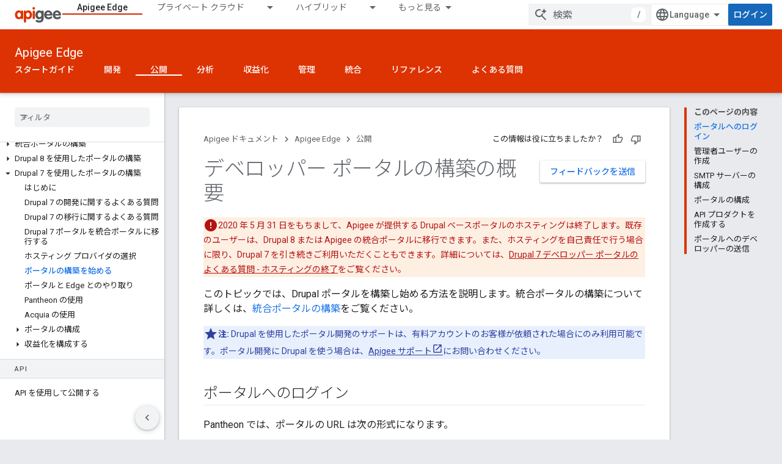

--- FILE ---
content_type: text/html; charset=utf-8
request_url: https://docs.apigee.com/api-platform/publish/drupal/creating-developer-portal?authuser=1&hl=ja
body_size: 24307
content:









<!doctype html>
<html 
      lang="ja"
      dir="ltr">
  <head>
    <meta name="google-signin-client-id" content="157101835696-ooapojlodmuabs2do2vuhhnf90bccmoi.apps.googleusercontent.com"><meta name="google-signin-scope"
          content="profile email"><meta property="og:site_name" content="Apigee Docs">
    <meta property="og:type" content="website"><meta name="theme-color" content="#dd3303"><meta charset="utf-8">
    <meta content="IE=Edge" http-equiv="X-UA-Compatible">
    <meta name="viewport" content="width=device-width, initial-scale=1">
    

    <link rel="manifest" href="/_pwa/apigee/manifest.json"
          crossorigin="use-credentials">
    <link rel="preconnect" href="//www.gstatic.com" crossorigin>
    <link rel="preconnect" href="//fonts.gstatic.com" crossorigin>
    <link rel="preconnect" href="//fonts.googleapis.com" crossorigin>
    <link rel="preconnect" href="//apis.google.com" crossorigin>
    <link rel="preconnect" href="//www.google-analytics.com" crossorigin><link rel="stylesheet" href="//fonts.googleapis.com/css?family=Roboto:300,400,400italic,500,500italic,700,700italic|Roboto+Mono:400,500,700&display=swap">
      <link rel="stylesheet"
            href="//fonts.googleapis.com/css2?family=Material+Icons&family=Material+Symbols+Outlined&display=block"><link rel="stylesheet" href="//fonts.googleapis.com/earlyaccess/notosansjp.css"><link rel="stylesheet" href="https://www.gstatic.com/devrel-devsite/prod/v3df8aae39978de8281d519c083a1ff09816fe422ab8f1bf9f8e360a62fb9949d/apigee/css/app.css">
      <link rel="shortcut icon" href="https://www.gstatic.com/devrel-devsite/prod/v3df8aae39978de8281d519c083a1ff09816fe422ab8f1bf9f8e360a62fb9949d/apigee/images/favicon.png">
    <link rel="apple-touch-icon" href="https://www.gstatic.com/devrel-devsite/prod/v3df8aae39978de8281d519c083a1ff09816fe422ab8f1bf9f8e360a62fb9949d/apigee/images/touchicon-180.png"><link rel="canonical" href="https://docs.apigee.com/api-platform/publish/drupal/creating-developer-portal?hl=ja"><link rel="search" type="application/opensearchdescription+xml"
            title="Apigee Docs" href="https://docs.apigee.com/s/opensearch.xml?authuser=1&amp;hl=ja">
      <link rel="alternate" hreflang="ja"
          href="https://docs.apigee.com/api-platform/publish/drupal/creating-developer-portal?hl=ja" /><title>デベロッパー ポータルの構築の概要 &nbsp;|&nbsp; Apigee ドキュメント &nbsp;|&nbsp; Apigee Docs</title>

<meta property="og:title" content="デベロッパー ポータルの構築の概要 &nbsp;|&nbsp; Apigee ドキュメント &nbsp;|&nbsp; Apigee Docs"><meta property="og:url" content="https://docs.apigee.com/api-platform/publish/drupal/creating-developer-portal?hl=ja"><meta property="og:locale" content="ja"><script type="application/ld+json">
  {
    "@context": "https://schema.org",
    "@type": "Article",
    
    "headline": "デベロッパー ポータルの構築の概要"
  }
</script>
  <meta content="text/html; charset=UTF-8" http-equiv="Content-Type" />
    
    
    
    
  

    
      <link rel="stylesheet" href="/extras.css"></head>
  <body class="color-scheme--light"
        template="page"
        theme="apigee-theme"
        type="article"
        
        
        
        layout="docs"
        
        
        
        
        
        display-toc
        pending>
  
    <devsite-progress type="indeterminate" id="app-progress"></devsite-progress>
  
  
    <a href="#main-content" class="skip-link button">
      
      メイン コンテンツにスキップ
    </a>
    <section class="devsite-wrapper">
      <devsite-cookie-notification-bar></devsite-cookie-notification-bar><devsite-header role="banner">
  
    





















<div class="devsite-header--inner" data-nosnippet>
  <div class="devsite-top-logo-row-wrapper-wrapper">
    <div class="devsite-top-logo-row-wrapper">
      <div class="devsite-top-logo-row">
        <button type="button" id="devsite-hamburger-menu"
          class="devsite-header-icon-button button-flat material-icons gc-analytics-event"
          data-category="Site-Wide Custom Events"
          data-label="Navigation menu button"
          visually-hidden
          aria-label="メニューを開く">
        </button>
        
<div class="devsite-product-name-wrapper">

  <a href="/" class="devsite-site-logo-link gc-analytics-event"
   data-category="Site-Wide Custom Events" data-label="Site logo" track-type="globalNav"
   track-name="apigeeDocs" track-metadata-position="nav"
   track-metadata-eventDetail="nav">
  
  <picture>
    
    <img src="https://www.gstatic.com/devrel-devsite/prod/v3df8aae39978de8281d519c083a1ff09816fe422ab8f1bf9f8e360a62fb9949d/apigee/images/lockup.svg" class="devsite-site-logo" alt="Apigee Docs">
  </picture>
  
</a>



  
  
  <span class="devsite-product-name">
    <ul class="devsite-breadcrumb-list"
  >
  
  <li class="devsite-breadcrumb-item
             ">
    
    
    
      
      
    
  </li>
  
</ul>
  </span>

</div>
        <div class="devsite-top-logo-row-middle">
          <div class="devsite-header-upper-tabs">
            
              
              
  <devsite-tabs class="upper-tabs">

    <nav class="devsite-tabs-wrapper" aria-label="上部のタブ">
      
        
          <tab  class="devsite-active">
            
    <a href="https://docs.apigee.com/api-platform/get-started/get-started?authuser=1&amp;hl=ja"
    class="devsite-tabs-content gc-analytics-event "
      track-metadata-eventdetail="https://docs.apigee.com/api-platform/get-started/get-started?authuser=1&amp;hl=ja"
    
       track-type="nav"
       track-metadata-position="nav - apigee edge"
       track-metadata-module="primary nav"
       aria-label="Apigee Edge, selected" 
       
         
           data-category="Site-Wide Custom Events"
         
           data-label="Tab: Apigee Edge"
         
           track-name="apigee edge"
         
       >
    Apigee Edge
  
    </a>
    
  
          </tab>
        
      
        
          <tab class="devsite-dropdown
    
    
    
    ">
  
    <a href="https://docs.apigee.com/private-cloud/versions?authuser=1&amp;hl=ja"
    class="devsite-tabs-content gc-analytics-event "
      track-metadata-eventdetail="https://docs.apigee.com/private-cloud/versions?authuser=1&amp;hl=ja"
    
       track-type="nav"
       track-metadata-position="nav - プライベート クラウド"
       track-metadata-module="primary nav"
       
       
         
           data-category="Site-Wide Custom Events"
         
           data-label="Tab: プライベート クラウド"
         
           track-name="プライベート クラウド"
         
       >
    プライベート クラウド
  
    </a>
    
      <button
         aria-haspopup="menu"
         aria-expanded="false"
         aria-label="プルダウン メニュー: プライベート クラウド"
         track-type="nav"
         track-metadata-eventdetail="https://docs.apigee.com/private-cloud/versions?authuser=1&amp;hl=ja"
         track-metadata-position="nav - プライベート クラウド"
         track-metadata-module="primary nav"
         
          
            data-category="Site-Wide Custom Events"
          
            data-label="Tab: プライベート クラウド"
          
            track-name="プライベート クラウド"
          
        
         class="devsite-tabs-dropdown-toggle devsite-icon devsite-icon-arrow-drop-down"></button>
    
  
  <div class="devsite-tabs-dropdown" role="menu" aria-label="submenu" hidden>
    
    <div class="devsite-tabs-dropdown-content">
      
        <div class="devsite-tabs-dropdown-column
                    ">
          
            <ul class="devsite-tabs-dropdown-section
                       ">
              
                <li class="devsite-nav-title" role="heading" tooltip>最新</li>
              
              
              
                <li class="devsite-nav-item">
                  <a href="https://docs.apigee.com/private-cloud/v4.51.00?authuser=1&amp;hl=ja"
                    
                     track-type="nav"
                     track-metadata-eventdetail="https://docs.apigee.com/private-cloud/v4.51.00?authuser=1&amp;hl=ja"
                     track-metadata-position="nav - プライベート クラウド"
                     track-metadata-module="tertiary nav"
                     
                       track-metadata-module_headline="最新"
                     
                     tooltip
                  >
                    
                    <div class="devsite-nav-item-title">
                      v4.51.00
                    </div>
                    
                  </a>
                </li>
              
                <li class="devsite-nav-item">
                  <a href="https://docs.apigee.com/private-cloud/v4.50.00?authuser=1&amp;hl=ja"
                    
                     track-type="nav"
                     track-metadata-eventdetail="https://docs.apigee.com/private-cloud/v4.50.00?authuser=1&amp;hl=ja"
                     track-metadata-position="nav - プライベート クラウド"
                     track-metadata-module="tertiary nav"
                     
                       track-metadata-module_headline="最新"
                     
                     tooltip
                  >
                    
                    <div class="devsite-nav-item-title">
                      v4.50.00
                    </div>
                    
                  </a>
                </li>
              
            </ul>
          
            <ul class="devsite-tabs-dropdown-section
                       ">
              
                <li class="devsite-nav-title" role="heading" tooltip>非推奨 / サポート対象外</li>
              
              
              
                <li class="devsite-nav-item">
                  <a href="https://docs.apigee.com/private-cloud/v4.19.06?authuser=1&amp;hl=ja"
                    
                     track-type="nav"
                     track-metadata-eventdetail="https://docs.apigee.com/private-cloud/v4.19.06?authuser=1&amp;hl=ja"
                     track-metadata-position="nav - プライベート クラウド"
                     track-metadata-module="tertiary nav"
                     
                       track-metadata-module_headline="最新"
                     
                     tooltip
                  >
                    
                    <div class="devsite-nav-item-title">
                      v4.19.06
                    </div>
                    
                  </a>
                </li>
              
                <li class="devsite-nav-item">
                  <a href="https://docs.apigee.com/private-cloud/v4.19.01?authuser=1&amp;hl=ja"
                    
                     track-type="nav"
                     track-metadata-eventdetail="https://docs.apigee.com/private-cloud/v4.19.01?authuser=1&amp;hl=ja"
                     track-metadata-position="nav - プライベート クラウド"
                     track-metadata-module="tertiary nav"
                     
                       track-metadata-module_headline="最新"
                     
                     tooltip
                  >
                    
                    <div class="devsite-nav-item-title">
                      v4.19.01
                    </div>
                    
                  </a>
                </li>
              
                <li class="devsite-nav-item">
                  <a href="https://docs.apigee.com/private-cloud/v4.18.05?authuser=1&amp;hl=ja"
                    
                     track-type="nav"
                     track-metadata-eventdetail="https://docs.apigee.com/private-cloud/v4.18.05?authuser=1&amp;hl=ja"
                     track-metadata-position="nav - プライベート クラウド"
                     track-metadata-module="tertiary nav"
                     
                       track-metadata-module_headline="最新"
                     
                     tooltip
                  >
                    
                    <div class="devsite-nav-item-title">
                      v4.18.05
                    </div>
                    
                  </a>
                </li>
              
                <li class="devsite-nav-item">
                  <a href="https://docs.apigee.com/private-cloud/v4.18.01?authuser=1&amp;hl=ja"
                    
                     track-type="nav"
                     track-metadata-eventdetail="https://docs.apigee.com/private-cloud/v4.18.01?authuser=1&amp;hl=ja"
                     track-metadata-position="nav - プライベート クラウド"
                     track-metadata-module="tertiary nav"
                     
                       track-metadata-module_headline="最新"
                     
                     tooltip
                  >
                    
                    <div class="devsite-nav-item-title">
                      v4.18.01
                    </div>
                    
                  </a>
                </li>
              
                <li class="devsite-nav-item">
                  <a href="https://docs.apigee.com/private-cloud/v4.17.09?authuser=1&amp;hl=ja"
                    
                     track-type="nav"
                     track-metadata-eventdetail="https://docs.apigee.com/private-cloud/v4.17.09?authuser=1&amp;hl=ja"
                     track-metadata-position="nav - プライベート クラウド"
                     track-metadata-module="tertiary nav"
                     
                       track-metadata-module_headline="最新"
                     
                     tooltip
                  >
                    
                    <div class="devsite-nav-item-title">
                      v4.17.09
                    </div>
                    
                  </a>
                </li>
              
                <li class="devsite-nav-item">
                  <a href="https://docs.apigee.com/private-cloud/v4.17.05?authuser=1&amp;hl=ja"
                    
                     track-type="nav"
                     track-metadata-eventdetail="https://docs.apigee.com/private-cloud/v4.17.05?authuser=1&amp;hl=ja"
                     track-metadata-position="nav - プライベート クラウド"
                     track-metadata-module="tertiary nav"
                     
                       track-metadata-module_headline="最新"
                     
                     tooltip
                  >
                    
                    <div class="devsite-nav-item-title">
                      v4.17.05
                    </div>
                    
                  </a>
                </li>
              
                <li class="devsite-nav-item">
                  <a href="https://docs.apigee.com/private-cloud/v4.17.01?authuser=1&amp;hl=ja"
                    
                     track-type="nav"
                     track-metadata-eventdetail="https://docs.apigee.com/private-cloud/v4.17.01?authuser=1&amp;hl=ja"
                     track-metadata-position="nav - プライベート クラウド"
                     track-metadata-module="tertiary nav"
                     
                       track-metadata-module_headline="最新"
                     
                     tooltip
                  >
                    
                    <div class="devsite-nav-item-title">
                      v4.17.01
                    </div>
                    
                  </a>
                </li>
              
                <li class="devsite-nav-item">
                  <a href="https://docs.apigee.com/private-cloud/v4.16.09?authuser=1&amp;hl=ja"
                    
                     track-type="nav"
                     track-metadata-eventdetail="https://docs.apigee.com/private-cloud/v4.16.09?authuser=1&amp;hl=ja"
                     track-metadata-position="nav - プライベート クラウド"
                     track-metadata-module="tertiary nav"
                     
                       track-metadata-module_headline="最新"
                     
                     tooltip
                  >
                    
                    <div class="devsite-nav-item-title">
                      v4.16.09
                    </div>
                    
                  </a>
                </li>
              
                <li class="devsite-nav-item">
                  <a href="https://docs.apigee.com/private-cloud/v4.16.05?authuser=1&amp;hl=ja"
                    
                     track-type="nav"
                     track-metadata-eventdetail="https://docs.apigee.com/private-cloud/v4.16.05?authuser=1&amp;hl=ja"
                     track-metadata-position="nav - プライベート クラウド"
                     track-metadata-module="tertiary nav"
                     
                       track-metadata-module_headline="最新"
                     
                     tooltip
                  >
                    
                    <div class="devsite-nav-item-title">
                      v4.16.05
                    </div>
                    
                  </a>
                </li>
              
                <li class="devsite-nav-item">
                  <a href="https://docs.apigee.com/private-cloud/v4.16.01?authuser=1&amp;hl=ja"
                    
                     track-type="nav"
                     track-metadata-eventdetail="https://docs.apigee.com/private-cloud/v4.16.01?authuser=1&amp;hl=ja"
                     track-metadata-position="nav - プライベート クラウド"
                     track-metadata-module="tertiary nav"
                     
                       track-metadata-module_headline="最新"
                     
                     tooltip
                  >
                    
                    <div class="devsite-nav-item-title">
                      v4.16.01
                    </div>
                    
                  </a>
                </li>
              
            </ul>
          
        </div>
      
    </div>
  </div>
</tab>
        
      
        
          <tab class="devsite-dropdown
    
    
    
    ">
  
    <a href="https://docs.apigee.com/hybrid/versions?authuser=1&amp;hl=ja"
    class="devsite-tabs-content gc-analytics-event "
      track-metadata-eventdetail="https://docs.apigee.com/hybrid/versions?authuser=1&amp;hl=ja"
    
       track-type="nav"
       track-metadata-position="nav - ハイブリッド"
       track-metadata-module="primary nav"
       
       
         
           data-category="Site-Wide Custom Events"
         
           data-label="Tab: ハイブリッド"
         
           track-name="ハイブリッド"
         
       >
    ハイブリッド
  
    </a>
    
      <button
         aria-haspopup="menu"
         aria-expanded="false"
         aria-label="プルダウン メニュー: ハイブリッド"
         track-type="nav"
         track-metadata-eventdetail="https://docs.apigee.com/hybrid/versions?authuser=1&amp;hl=ja"
         track-metadata-position="nav - ハイブリッド"
         track-metadata-module="primary nav"
         
          
            data-category="Site-Wide Custom Events"
          
            data-label="Tab: ハイブリッド"
          
            track-name="ハイブリッド"
          
        
         class="devsite-tabs-dropdown-toggle devsite-icon devsite-icon-arrow-drop-down"></button>
    
  
  <div class="devsite-tabs-dropdown" role="menu" aria-label="submenu" hidden>
    
    <div class="devsite-tabs-dropdown-content">
      
        <div class="devsite-tabs-dropdown-column
                    ">
          
            <ul class="devsite-tabs-dropdown-section
                       ">
              
                <li class="devsite-nav-title" role="heading" tooltip>最新</li>
              
              
              
                <li class="devsite-nav-item">
                  <a href="https://docs.apigee.com/hybrid/v1.2?authuser=1&amp;hl=ja"
                    
                     track-type="nav"
                     track-metadata-eventdetail="https://docs.apigee.com/hybrid/v1.2?authuser=1&amp;hl=ja"
                     track-metadata-position="nav - ハイブリッド"
                     track-metadata-module="tertiary nav"
                     
                       track-metadata-module_headline="最新"
                     
                     tooltip
                  >
                    
                    <div class="devsite-nav-item-title">
                      v1.2
                    </div>
                    
                  </a>
                </li>
              
            </ul>
          
            <ul class="devsite-tabs-dropdown-section
                       ">
              
                <li class="devsite-nav-title" role="heading" tooltip>以前のバージョン</li>
              
              
              
                <li class="devsite-nav-item">
                  <a href="https://docs.apigee.com/hybrid/v1.1?authuser=1&amp;hl=ja"
                    
                     track-type="nav"
                     track-metadata-eventdetail="https://docs.apigee.com/hybrid/v1.1?authuser=1&amp;hl=ja"
                     track-metadata-position="nav - ハイブリッド"
                     track-metadata-module="tertiary nav"
                     
                       track-metadata-module_headline="最新"
                     
                     tooltip
                  >
                    
                    <div class="devsite-nav-item-title">
                      v1.1
                    </div>
                    
                  </a>
                </li>
              
            </ul>
          
        </div>
      
    </div>
  </div>
</tab>
        
      
        
          <tab  >
            
    <a href="https://docs.apigee.com/api-monitoring?authuser=1&amp;hl=ja"
    class="devsite-tabs-content gc-analytics-event "
      track-metadata-eventdetail="https://docs.apigee.com/api-monitoring?authuser=1&amp;hl=ja"
    
       track-type="nav"
       track-metadata-position="nav - api monitoring"
       track-metadata-module="primary nav"
       
       
         
           data-category="Site-Wide Custom Events"
         
           data-label="Tab: API Monitoring"
         
           track-name="api monitoring"
         
       >
    API Monitoring
  
    </a>
    
  
          </tab>
        
      
        
          <tab  >
            
    <a href="https://docs.apigee.com/sense/what-apigee-sense?authuser=1&amp;hl=ja"
    class="devsite-tabs-content gc-analytics-event "
      track-metadata-eventdetail="https://docs.apigee.com/sense/what-apigee-sense?authuser=1&amp;hl=ja"
    
       track-type="nav"
       track-metadata-position="nav - sense"
       track-metadata-module="primary nav"
       
       
         
           data-category="Site-Wide Custom Events"
         
           data-label="Tab: Sense"
         
           track-name="sense"
         
       >
    Sense
  
    </a>
    
  
          </tab>
        
      
        
          <tab  >
            
    <a href="https://docs.apigee.com/reference/apis?authuser=1&amp;hl=ja"
    class="devsite-tabs-content gc-analytics-event "
      track-metadata-eventdetail="https://docs.apigee.com/reference/apis?authuser=1&amp;hl=ja"
    
       track-type="nav"
       track-metadata-position="nav - api"
       track-metadata-module="primary nav"
       
       
         
           data-category="Site-Wide Custom Events"
         
           data-label="Tab: API"
         
           track-name="api"
         
       >
    API
  
    </a>
    
  
          </tab>
        
      
        
          <tab  >
            
    <a href="https://docs.apigee.com/api-platform/troubleshoot/service-requests/service-requests?authuser=1&amp;hl=ja"
    class="devsite-tabs-content gc-analytics-event "
      track-metadata-eventdetail="https://docs.apigee.com/api-platform/troubleshoot/service-requests/service-requests?authuser=1&amp;hl=ja"
    
       track-type="nav"
       track-metadata-position="nav - トラブルシューティング"
       track-metadata-module="primary nav"
       
       
         
           data-category="Site-Wide Custom Events"
         
           data-label="Tab: トラブルシューティング"
         
           track-name="トラブルシューティング"
         
       >
    トラブルシューティング
  
    </a>
    
  
          </tab>
        
      
        
          <tab  >
            
    <a href="https://docs.apigee.com/release/notes/apigee-release-notes?authuser=1&amp;hl=ja"
    class="devsite-tabs-content gc-analytics-event "
      track-metadata-eventdetail="https://docs.apigee.com/release/notes/apigee-release-notes?authuser=1&amp;hl=ja"
    
       track-type="nav"
       track-metadata-position="nav - リリース"
       track-metadata-module="primary nav"
       
       
         
           data-category="Site-Wide Custom Events"
         
           data-label="Tab: リリース"
         
           track-name="リリース"
         
       >
    リリース
  
    </a>
    
  
          </tab>
        
      
        
          <tab  >
            
    <a href="https://apigee.com/api-management/?authuser=1&amp;hl=ja#/pricing"
    class="devsite-tabs-content gc-analytics-event "
      track-metadata-eventdetail="https://apigee.com/api-management/?authuser=1&amp;hl=ja#/pricing"
    
       track-type="nav"
       track-metadata-position="nav - 料金"
       track-metadata-module="primary nav"
       
       
         
           data-category="Site-Wide Custom Events"
         
           data-label="Tab: 料金"
         
           track-name="料金"
         
       >
    料金
  
    </a>
    
  
          </tab>
        
      
        
          <tab  >
            
    <a href="https://community.apigee.com/?authuser=1&amp;hl=ja"
    class="devsite-tabs-content gc-analytics-event "
      track-metadata-eventdetail="https://community.apigee.com/?authuser=1&amp;hl=ja"
    
       track-type="nav"
       track-metadata-position="nav - コミュニティ"
       track-metadata-module="primary nav"
       
       
         
           data-category="Site-Wide Custom Events"
         
           data-label="Tab: コミュニティ"
         
           track-name="コミュニティ"
         
       >
    コミュニティ
  
    </a>
    
  
          </tab>
        
      
    </nav>

  </devsite-tabs>

            
           </div>
          
<devsite-search
    enable-signin
    enable-search
    enable-suggestions
      enable-query-completion
    
    enable-search-summaries
    project-name="Apigee ドキュメント"
    tenant-name="Apigee Docs"
    
    
    
    
    
    >
  <form class="devsite-search-form" action="https://docs.apigee.com/s/results?authuser=1&amp;hl=ja" method="GET">
    <div class="devsite-search-container">
      <button type="button"
              search-open
              class="devsite-search-button devsite-header-icon-button button-flat material-icons"
              
              aria-label="検索を開始"></button>
      <div class="devsite-searchbox">
        <input
          aria-activedescendant=""
          aria-autocomplete="list"
          
          aria-label="検索"
          aria-expanded="false"
          aria-haspopup="listbox"
          autocomplete="off"
          class="devsite-search-field devsite-search-query"
          name="q"
          
          placeholder="検索"
          role="combobox"
          type="text"
          value=""
          >
          <div class="devsite-search-image material-icons" aria-hidden="true">
            
              <svg class="devsite-search-ai-image" width="24" height="24" viewBox="0 0 24 24" fill="none" xmlns="http://www.w3.org/2000/svg">
                  <g clip-path="url(#clip0_6641_386)">
                    <path d="M19.6 21L13.3 14.7C12.8 15.1 12.225 15.4167 11.575 15.65C10.925 15.8833 10.2333 16 9.5 16C7.68333 16 6.14167 15.375 4.875 14.125C3.625 12.8583 3 11.3167 3 9.5C3 7.68333 3.625 6.15 4.875 4.9C6.14167 3.63333 7.68333 3 9.5 3C10.0167 3 10.5167 3.05833 11 3.175C11.4833 3.275 11.9417 3.43333 12.375 3.65L10.825 5.2C10.6083 5.13333 10.3917 5.08333 10.175 5.05C9.95833 5.01667 9.73333 5 9.5 5C8.25 5 7.18333 5.44167 6.3 6.325C5.43333 7.19167 5 8.25 5 9.5C5 10.75 5.43333 11.8167 6.3 12.7C7.18333 13.5667 8.25 14 9.5 14C10.6667 14 11.6667 13.625 12.5 12.875C13.35 12.1083 13.8417 11.15 13.975 10H15.975C15.925 10.6333 15.7833 11.2333 15.55 11.8C15.3333 12.3667 15.05 12.8667 14.7 13.3L21 19.6L19.6 21ZM17.5 12C17.5 10.4667 16.9667 9.16667 15.9 8.1C14.8333 7.03333 13.5333 6.5 12 6.5C13.5333 6.5 14.8333 5.96667 15.9 4.9C16.9667 3.83333 17.5 2.53333 17.5 0.999999C17.5 2.53333 18.0333 3.83333 19.1 4.9C20.1667 5.96667 21.4667 6.5 23 6.5C21.4667 6.5 20.1667 7.03333 19.1 8.1C18.0333 9.16667 17.5 10.4667 17.5 12Z" fill="#5F6368"/>
                  </g>
                <defs>
                <clipPath id="clip0_6641_386">
                <rect width="24" height="24" fill="white"/>
                </clipPath>
                </defs>
              </svg>
            
          </div>
          <div class="devsite-search-shortcut-icon-container" aria-hidden="true">
            <kbd class="devsite-search-shortcut-icon">/</kbd>
          </div>
      </div>
    </div>
  </form>
  <button type="button"
          search-close
          class="devsite-search-button devsite-header-icon-button button-flat material-icons"
          
          aria-label="検索を閉じる"></button>
</devsite-search>

        </div>

        

          

          

          

          
<devsite-language-selector>
  <ul role="presentation">
    
    
    <li role="presentation">
      <a role="menuitem" lang="en"
        >English</a>
    </li>
    
    <li role="presentation">
      <a role="menuitem" lang="ja"
        >日本語</a>
    </li>
    
  </ul>
</devsite-language-selector>


          

        

        
          <devsite-user 
                        
                        
                        
                        id="devsite-user">
            
              
              <span class="button devsite-top-button" aria-hidden="true" visually-hidden>ログイン</span>
            
          </devsite-user>
        
        
        
      </div>
    </div>
  </div>



  <div class="devsite-collapsible-section
    ">
    <div class="devsite-header-background">
      
        
          <div class="devsite-product-id-row"
           >
            <div class="devsite-product-description-row">
              
                
                <div class="devsite-product-id">
                  
                  
                  
                    <ul class="devsite-breadcrumb-list"
  >
  
  <li class="devsite-breadcrumb-item
             ">
    
    
    
      
        
  <a href="https://docs.apigee.com/api-platform/get-started/get-started?authuser=1&amp;hl=ja"
      
        class="devsite-breadcrumb-link gc-analytics-event"
      
        data-category="Site-Wide Custom Events"
      
        data-label="Lower Header"
      
        data-value="1"
      
        track-type="globalNav"
      
        track-name="breadcrumb"
      
        track-metadata-position="1"
      
        track-metadata-eventdetail=""
      
    >
    
          Apigee Edge
        
  </a>
  
      
    
  </li>
  
</ul>
                </div>
                
              
              
            </div>
            
          </div>
          
        
      
      
        <div class="devsite-doc-set-nav-row">
          
          
            
            
  <devsite-tabs class="lower-tabs">

    <nav class="devsite-tabs-wrapper" aria-label="下部のタブ">
      
        
          <tab  >
            
    <a href="https://docs.apigee.com/api-platform/get-started/get-started?authuser=1&amp;hl=ja"
    class="devsite-tabs-content gc-analytics-event "
      track-metadata-eventdetail="https://docs.apigee.com/api-platform/get-started/get-started?authuser=1&amp;hl=ja"
    
       track-type="nav"
       track-metadata-position="nav - スタートガイド"
       track-metadata-module="primary nav"
       
       
         
           data-category="Site-Wide Custom Events"
         
           data-label="Tab: スタートガイド"
         
           track-name="スタートガイド"
         
       >
    スタートガイド
  
    </a>
    
  
          </tab>
        
      
        
          <tab  >
            
    <a href="https://docs.apigee.com/api-platform/get-started/learn-edge?authuser=1&amp;hl=ja"
    class="devsite-tabs-content gc-analytics-event "
      track-metadata-eventdetail="https://docs.apigee.com/api-platform/get-started/learn-edge?authuser=1&amp;hl=ja"
    
       track-type="nav"
       track-metadata-position="nav - 開発"
       track-metadata-module="primary nav"
       
       
         
           data-category="Site-Wide Custom Events"
         
           data-label="Tab: 開発"
         
           track-name="開発"
         
       >
    開発
  
    </a>
    
  
          </tab>
        
      
        
          <tab  class="devsite-active">
            
    <a href="https://docs.apigee.com/api-platform/publish/publishing-overview?authuser=1&amp;hl=ja"
    class="devsite-tabs-content gc-analytics-event "
      track-metadata-eventdetail="https://docs.apigee.com/api-platform/publish/publishing-overview?authuser=1&amp;hl=ja"
    
       track-type="nav"
       track-metadata-position="nav - 公開"
       track-metadata-module="primary nav"
       aria-label="公開, selected" 
       
         
           data-category="Site-Wide Custom Events"
         
           data-label="Tab: 公開"
         
           track-name="公開"
         
       >
    公開
  
    </a>
    
  
          </tab>
        
      
        
          <tab  >
            
    <a href="https://docs.apigee.com/api-platform/analytics/analytics-services-overview?authuser=1&amp;hl=ja"
    class="devsite-tabs-content gc-analytics-event "
      track-metadata-eventdetail="https://docs.apigee.com/api-platform/analytics/analytics-services-overview?authuser=1&amp;hl=ja"
    
       track-type="nav"
       track-metadata-position="nav - 分析"
       track-metadata-module="primary nav"
       
       
         
           data-category="Site-Wide Custom Events"
         
           data-label="Tab: 分析"
         
           track-name="分析"
         
       >
    分析
  
    </a>
    
  
          </tab>
        
      
        
          <tab  >
            
    <a href="https://docs.apigee.com/api-platform/monetization/basics-monetization?authuser=1&amp;hl=ja"
    class="devsite-tabs-content gc-analytics-event "
      track-metadata-eventdetail="https://docs.apigee.com/api-platform/monetization/basics-monetization?authuser=1&amp;hl=ja"
    
       track-type="nav"
       track-metadata-position="nav - 収益化"
       track-metadata-module="primary nav"
       
       
         
           data-category="Site-Wide Custom Events"
         
           data-label="Tab: 収益化"
         
           track-name="収益化"
         
       >
    収益化
  
    </a>
    
  
          </tab>
        
      
        
          <tab  >
            
    <a href="https://docs.apigee.com/api-platform/system-administration/service-requests?authuser=1&amp;hl=ja"
    class="devsite-tabs-content gc-analytics-event "
      track-metadata-eventdetail="https://docs.apigee.com/api-platform/system-administration/service-requests?authuser=1&amp;hl=ja"
    
       track-type="nav"
       track-metadata-position="nav - 管理"
       track-metadata-module="primary nav"
       
       
         
           data-category="Site-Wide Custom Events"
         
           data-label="Tab: 管理"
         
           track-name="管理"
         
       >
    管理
  
    </a>
    
  
          </tab>
        
      
        
          <tab  >
            
    <a href="https://docs.apigee.com/api-platform/integrations/kubernetes/k8s-introduction?authuser=1&amp;hl=ja"
    class="devsite-tabs-content gc-analytics-event "
      track-metadata-eventdetail="https://docs.apigee.com/api-platform/integrations/kubernetes/k8s-introduction?authuser=1&amp;hl=ja"
    
       track-type="nav"
       track-metadata-position="nav - 統合"
       track-metadata-module="primary nav"
       
       
         
           data-category="Site-Wide Custom Events"
         
           data-label="Tab: 統合"
         
           track-name="統合"
         
       >
    統合
  
    </a>
    
  
          </tab>
        
      
        
          <tab  >
            
    <a href="https://docs.apigee.com/api-platform/reference/apigee-reference?authuser=1&amp;hl=ja"
    class="devsite-tabs-content gc-analytics-event "
      track-metadata-eventdetail="https://docs.apigee.com/api-platform/reference/apigee-reference?authuser=1&amp;hl=ja"
    
       track-type="nav"
       track-metadata-position="nav - リファレンス"
       track-metadata-module="primary nav"
       
       
         
           data-category="Site-Wide Custom Events"
         
           data-label="Tab: リファレンス"
         
           track-name="リファレンス"
         
       >
    リファレンス
  
    </a>
    
  
          </tab>
        
      
        
          <tab  >
            
    <a href="https://docs.apigee.com/api-platform/faq/hipaa-configuration-guide-edge-public-cloud?authuser=1&amp;hl=ja"
    class="devsite-tabs-content gc-analytics-event "
      track-metadata-eventdetail="https://docs.apigee.com/api-platform/faq/hipaa-configuration-guide-edge-public-cloud?authuser=1&amp;hl=ja"
    
       track-type="nav"
       track-metadata-position="nav - よくある質問"
       track-metadata-module="primary nav"
       
       
         
           data-category="Site-Wide Custom Events"
         
           data-label="Tab: よくある質問"
         
           track-name="よくある質問"
         
       >
    よくある質問
  
    </a>
    
  
          </tab>
        
      
    </nav>

  </devsite-tabs>

          
          
        </div>
      
    </div>
  </div>

</div>



  

  
</devsite-header>
      <devsite-book-nav scrollbars >
        
          





















<div class="devsite-book-nav-filter"
     >
  <span class="filter-list-icon material-icons" aria-hidden="true"></span>
  <input type="text"
         placeholder="フィルタ"
         
         aria-label="フィルタ テキストを入力"
         role="searchbox">
  
  <span class="filter-clear-button hidden"
        data-title="フィルタをクリア"
        aria-label="フィルタをクリア"
        role="button"
        tabindex="0"></span>
</div>

<nav class="devsite-book-nav devsite-nav nocontent"
     aria-label="サイドメニュー">
  <div class="devsite-mobile-header">
    <button type="button"
            id="devsite-close-nav"
            class="devsite-header-icon-button button-flat material-icons gc-analytics-event"
            data-category="Site-Wide Custom Events"
            data-label="Close navigation"
            aria-label="ナビゲーションを閉じる">
    </button>
    <div class="devsite-product-name-wrapper">

  <a href="/" class="devsite-site-logo-link gc-analytics-event"
   data-category="Site-Wide Custom Events" data-label="Site logo" track-type="globalNav"
   track-name="apigeeDocs" track-metadata-position="nav"
   track-metadata-eventDetail="nav">
  
  <picture>
    
    <img src="https://www.gstatic.com/devrel-devsite/prod/v3df8aae39978de8281d519c083a1ff09816fe422ab8f1bf9f8e360a62fb9949d/apigee/images/lockup.svg" class="devsite-site-logo" alt="Apigee Docs">
  </picture>
  
</a>


  
      <span class="devsite-product-name">
        
        
        <ul class="devsite-breadcrumb-list"
  >
  
  <li class="devsite-breadcrumb-item
             ">
    
    
    
      
      
    
  </li>
  
</ul>
      </span>
    

</div>
  </div>

  <div class="devsite-book-nav-wrapper">
    <div class="devsite-mobile-nav-top">
      
        <ul class="devsite-nav-list">
          
            <li class="devsite-nav-item">
              
  
  <a href="/api-platform/get-started/get-started"
    
       class="devsite-nav-title gc-analytics-event
              
              devsite-nav-active"
    

    
      
        data-category="Site-Wide Custom Events"
      
        data-label="Tab: Apigee Edge"
      
        track-name="apigee edge"
      
    
     data-category="Site-Wide Custom Events"
     data-label="Responsive Tab: Apigee Edge"
     track-type="globalNav"
     track-metadata-eventDetail="globalMenu"
     track-metadata-position="nav">
  
    <span class="devsite-nav-text" tooltip >
      Apigee Edge
   </span>
    
  
  </a>
  

  
              
                <ul class="devsite-nav-responsive-tabs">
                  
                    
                    
                    
                    <li class="devsite-nav-item">
                      
  
  <a href="/api-platform/get-started/get-started"
    
       class="devsite-nav-title gc-analytics-event
              
              "
    

    
      
        data-category="Site-Wide Custom Events"
      
        data-label="Tab: スタートガイド"
      
        track-name="スタートガイド"
      
    
     data-category="Site-Wide Custom Events"
     data-label="Responsive Tab: スタートガイド"
     track-type="globalNav"
     track-metadata-eventDetail="globalMenu"
     track-metadata-position="nav">
  
    <span class="devsite-nav-text" tooltip >
      スタートガイド
   </span>
    
  
  </a>
  

  
                    </li>
                  
                    
                    
                    
                    <li class="devsite-nav-item">
                      
  
  <a href="/api-platform/get-started/learn-edge"
    
       class="devsite-nav-title gc-analytics-event
              
              "
    

    
      
        data-category="Site-Wide Custom Events"
      
        data-label="Tab: 開発"
      
        track-name="開発"
      
    
     data-category="Site-Wide Custom Events"
     data-label="Responsive Tab: 開発"
     track-type="globalNav"
     track-metadata-eventDetail="globalMenu"
     track-metadata-position="nav">
  
    <span class="devsite-nav-text" tooltip >
      開発
   </span>
    
  
  </a>
  

  
                    </li>
                  
                    
                    
                    
                    <li class="devsite-nav-item">
                      
  
  <a href="/api-platform/publish/publishing-overview"
    
       class="devsite-nav-title gc-analytics-event
              
              devsite-nav-active"
    

    
      
        data-category="Site-Wide Custom Events"
      
        data-label="Tab: 公開"
      
        track-name="公開"
      
    
     data-category="Site-Wide Custom Events"
     data-label="Responsive Tab: 公開"
     track-type="globalNav"
     track-metadata-eventDetail="globalMenu"
     track-metadata-position="nav">
  
    <span class="devsite-nav-text" tooltip menu="_book">
      公開
   </span>
    
  
  </a>
  

  
                    </li>
                  
                    
                    
                    
                    <li class="devsite-nav-item">
                      
  
  <a href="/api-platform/analytics/analytics-services-overview"
    
       class="devsite-nav-title gc-analytics-event
              
              "
    

    
      
        data-category="Site-Wide Custom Events"
      
        data-label="Tab: 分析"
      
        track-name="分析"
      
    
     data-category="Site-Wide Custom Events"
     data-label="Responsive Tab: 分析"
     track-type="globalNav"
     track-metadata-eventDetail="globalMenu"
     track-metadata-position="nav">
  
    <span class="devsite-nav-text" tooltip >
      分析
   </span>
    
  
  </a>
  

  
                    </li>
                  
                    
                    
                    
                    <li class="devsite-nav-item">
                      
  
  <a href="/api-platform/monetization/basics-monetization"
    
       class="devsite-nav-title gc-analytics-event
              
              "
    

    
      
        data-category="Site-Wide Custom Events"
      
        data-label="Tab: 収益化"
      
        track-name="収益化"
      
    
     data-category="Site-Wide Custom Events"
     data-label="Responsive Tab: 収益化"
     track-type="globalNav"
     track-metadata-eventDetail="globalMenu"
     track-metadata-position="nav">
  
    <span class="devsite-nav-text" tooltip >
      収益化
   </span>
    
  
  </a>
  

  
                    </li>
                  
                    
                    
                    
                    <li class="devsite-nav-item">
                      
  
  <a href="/api-platform/system-administration/service-requests"
    
       class="devsite-nav-title gc-analytics-event
              
              "
    

    
      
        data-category="Site-Wide Custom Events"
      
        data-label="Tab: 管理"
      
        track-name="管理"
      
    
     data-category="Site-Wide Custom Events"
     data-label="Responsive Tab: 管理"
     track-type="globalNav"
     track-metadata-eventDetail="globalMenu"
     track-metadata-position="nav">
  
    <span class="devsite-nav-text" tooltip >
      管理
   </span>
    
  
  </a>
  

  
                    </li>
                  
                    
                    
                    
                    <li class="devsite-nav-item">
                      
  
  <a href="/api-platform/integrations/kubernetes/k8s-introduction"
    
       class="devsite-nav-title gc-analytics-event
              
              "
    

    
      
        data-category="Site-Wide Custom Events"
      
        data-label="Tab: 統合"
      
        track-name="統合"
      
    
     data-category="Site-Wide Custom Events"
     data-label="Responsive Tab: 統合"
     track-type="globalNav"
     track-metadata-eventDetail="globalMenu"
     track-metadata-position="nav">
  
    <span class="devsite-nav-text" tooltip >
      統合
   </span>
    
  
  </a>
  

  
                    </li>
                  
                    
                    
                    
                    <li class="devsite-nav-item">
                      
  
  <a href="/api-platform/reference/apigee-reference"
    
       class="devsite-nav-title gc-analytics-event
              
              "
    

    
      
        data-category="Site-Wide Custom Events"
      
        data-label="Tab: リファレンス"
      
        track-name="リファレンス"
      
    
     data-category="Site-Wide Custom Events"
     data-label="Responsive Tab: リファレンス"
     track-type="globalNav"
     track-metadata-eventDetail="globalMenu"
     track-metadata-position="nav">
  
    <span class="devsite-nav-text" tooltip >
      リファレンス
   </span>
    
  
  </a>
  

  
                    </li>
                  
                    
                    
                    
                    <li class="devsite-nav-item">
                      
  
  <a href="/api-platform/faq/hipaa-configuration-guide-edge-public-cloud"
    
       class="devsite-nav-title gc-analytics-event
              
              "
    

    
      
        data-category="Site-Wide Custom Events"
      
        data-label="Tab: よくある質問"
      
        track-name="よくある質問"
      
    
     data-category="Site-Wide Custom Events"
     data-label="Responsive Tab: よくある質問"
     track-type="globalNav"
     track-metadata-eventDetail="globalMenu"
     track-metadata-position="nav">
  
    <span class="devsite-nav-text" tooltip >
      よくある質問
   </span>
    
  
  </a>
  

  
                    </li>
                  
                </ul>
              
            </li>
          
            <li class="devsite-nav-item">
              
  
  <a href="/private-cloud/versions"
    
       class="devsite-nav-title gc-analytics-event
              
              "
    

    
      
        data-category="Site-Wide Custom Events"
      
        data-label="Tab: プライベート クラウド"
      
        track-name="プライベート クラウド"
      
    
     data-category="Site-Wide Custom Events"
     data-label="Responsive Tab: プライベート クラウド"
     track-type="globalNav"
     track-metadata-eventDetail="globalMenu"
     track-metadata-position="nav">
  
    <span class="devsite-nav-text" tooltip >
      プライベート クラウド
   </span>
    
  
  </a>
  

  
    <ul class="devsite-nav-responsive-tabs devsite-nav-has-menu
               ">
      
<li class="devsite-nav-item">

  
  <span
    
       class="devsite-nav-title"
       tooltip
    
    
      
        data-category="Site-Wide Custom Events"
      
        data-label="Tab: プライベート クラウド"
      
        track-name="プライベート クラウド"
      
    >
  
    <span class="devsite-nav-text" tooltip menu="プライベート クラウド">
      その他
   </span>
    
    <span class="devsite-nav-icon material-icons" data-icon="forward"
          menu="プライベート クラウド">
    </span>
    
  
  </span>
  

</li>

    </ul>
  
              
            </li>
          
            <li class="devsite-nav-item">
              
  
  <a href="/hybrid/versions"
    
       class="devsite-nav-title gc-analytics-event
              devsite-nav-has-children
              "
    

    
      
        data-category="Site-Wide Custom Events"
      
        data-label="Tab: ハイブリッド"
      
        track-name="ハイブリッド"
      
    
     data-category="Site-Wide Custom Events"
     data-label="Responsive Tab: ハイブリッド"
     track-type="globalNav"
     track-metadata-eventDetail="globalMenu"
     track-metadata-position="nav">
  
    <span class="devsite-nav-text" tooltip >
      ハイブリッド
   </span>
    
    <span class="devsite-nav-icon material-icons" data-icon="forward"
          >
    </span>
    
  
  </a>
  

  
    <ul class="devsite-nav-responsive-tabs devsite-nav-has-menu
               ">
      
<li class="devsite-nav-item">

  
  <span
    
       class="devsite-nav-title"
       tooltip
    
    
      
        data-category="Site-Wide Custom Events"
      
        data-label="Tab: ハイブリッド"
      
        track-name="ハイブリッド"
      
    >
  
    <span class="devsite-nav-text" tooltip menu="ハイブリッド">
      その他
   </span>
    
    <span class="devsite-nav-icon material-icons" data-icon="forward"
          menu="ハイブリッド">
    </span>
    
  
  </span>
  

</li>

    </ul>
  
              
            </li>
          
            <li class="devsite-nav-item">
              
  
  <a href="/api-monitoring"
    
       class="devsite-nav-title gc-analytics-event
              
              "
    

    
      
        data-category="Site-Wide Custom Events"
      
        data-label="Tab: API Monitoring"
      
        track-name="api monitoring"
      
    
     data-category="Site-Wide Custom Events"
     data-label="Responsive Tab: API Monitoring"
     track-type="globalNav"
     track-metadata-eventDetail="globalMenu"
     track-metadata-position="nav">
  
    <span class="devsite-nav-text" tooltip >
      API Monitoring
   </span>
    
  
  </a>
  

  
              
            </li>
          
            <li class="devsite-nav-item">
              
  
  <a href="/sense/what-apigee-sense"
    
       class="devsite-nav-title gc-analytics-event
              
              "
    

    
      
        data-category="Site-Wide Custom Events"
      
        data-label="Tab: Sense"
      
        track-name="sense"
      
    
     data-category="Site-Wide Custom Events"
     data-label="Responsive Tab: Sense"
     track-type="globalNav"
     track-metadata-eventDetail="globalMenu"
     track-metadata-position="nav">
  
    <span class="devsite-nav-text" tooltip >
      Sense
   </span>
    
  
  </a>
  

  
              
            </li>
          
            <li class="devsite-nav-item">
              
  
  <a href="/reference/apis"
    
       class="devsite-nav-title gc-analytics-event
              
              "
    

    
      
        data-category="Site-Wide Custom Events"
      
        data-label="Tab: API"
      
        track-name="api"
      
    
     data-category="Site-Wide Custom Events"
     data-label="Responsive Tab: API"
     track-type="globalNav"
     track-metadata-eventDetail="globalMenu"
     track-metadata-position="nav">
  
    <span class="devsite-nav-text" tooltip >
      API
   </span>
    
  
  </a>
  

  
              
            </li>
          
            <li class="devsite-nav-item">
              
  
  <a href="/api-platform/troubleshoot/service-requests/service-requests"
    
       class="devsite-nav-title gc-analytics-event
              
              "
    

    
      
        data-category="Site-Wide Custom Events"
      
        data-label="Tab: トラブルシューティング"
      
        track-name="トラブルシューティング"
      
    
     data-category="Site-Wide Custom Events"
     data-label="Responsive Tab: トラブルシューティング"
     track-type="globalNav"
     track-metadata-eventDetail="globalMenu"
     track-metadata-position="nav">
  
    <span class="devsite-nav-text" tooltip >
      トラブルシューティング
   </span>
    
  
  </a>
  

  
              
            </li>
          
            <li class="devsite-nav-item">
              
  
  <a href="/release/notes/apigee-release-notes"
    
       class="devsite-nav-title gc-analytics-event
              
              "
    

    
      
        data-category="Site-Wide Custom Events"
      
        data-label="Tab: リリース"
      
        track-name="リリース"
      
    
     data-category="Site-Wide Custom Events"
     data-label="Responsive Tab: リリース"
     track-type="globalNav"
     track-metadata-eventDetail="globalMenu"
     track-metadata-position="nav">
  
    <span class="devsite-nav-text" tooltip >
      リリース
   </span>
    
  
  </a>
  

  
              
            </li>
          
            <li class="devsite-nav-item">
              
  
  <a href="https://apigee.com/api-management/#/pricing"
    
       class="devsite-nav-title gc-analytics-event
              
              "
    

    
      
        data-category="Site-Wide Custom Events"
      
        data-label="Tab: 料金"
      
        track-name="料金"
      
    
     data-category="Site-Wide Custom Events"
     data-label="Responsive Tab: 料金"
     track-type="globalNav"
     track-metadata-eventDetail="globalMenu"
     track-metadata-position="nav">
  
    <span class="devsite-nav-text" tooltip >
      料金
   </span>
    
  
  </a>
  

  
              
            </li>
          
            <li class="devsite-nav-item">
              
  
  <a href="https://community.apigee.com/"
    
       class="devsite-nav-title gc-analytics-event
              
              "
    

    
      
        data-category="Site-Wide Custom Events"
      
        data-label="Tab: コミュニティ"
      
        track-name="コミュニティ"
      
    
     data-category="Site-Wide Custom Events"
     data-label="Responsive Tab: コミュニティ"
     track-type="globalNav"
     track-metadata-eventDetail="globalMenu"
     track-metadata-position="nav">
  
    <span class="devsite-nav-text" tooltip >
      コミュニティ
   </span>
    
  
  </a>
  

  
              
            </li>
          
          
          
        </ul>
      
    </div>
    
      <div class="devsite-mobile-nav-bottom">
        
          
          <ul class="devsite-nav-list" menu="_book">
            <li class="devsite-nav-item
           devsite-nav-divider
           devsite-nav-heading"><div class="devsite-nav-title devsite-nav-title-no-path">
        <span class="devsite-nav-text" tooltip>はじめに</span>
      </div></li>

  <li class="devsite-nav-item"><a href="/api-platform/publish/publishing-overview"
        class="devsite-nav-title gc-analytics-event"
        data-category="Site-Wide Custom Events"
        data-label="Book nav link, pathname: /api-platform/publish/publishing-overview"
        track-type="bookNav"
        track-name="click"
        track-metadata-eventdetail="/api-platform/publish/publishing-overview"
      ><span class="devsite-nav-text" tooltip>公開の概要</span></a></li>

  <li class="devsite-nav-item
           devsite-nav-divider
           devsite-nav-heading"><div class="devsite-nav-title devsite-nav-title-no-path">
        <span class="devsite-nav-text" tooltip>API プロダクトを管理する</span>
      </div></li>

  <li class="devsite-nav-item"><a href="/api-platform/publish/what-api-product"
        class="devsite-nav-title gc-analytics-event"
        data-category="Site-Wide Custom Events"
        data-label="Book nav link, pathname: /api-platform/publish/what-api-product"
        track-type="bookNav"
        track-name="click"
        track-metadata-eventdetail="/api-platform/publish/what-api-product"
      ><span class="devsite-nav-text" tooltip>API プロダクトとは</span></a></li>

  <li class="devsite-nav-item"><a href="/api-platform/publish/create-api-products"
        class="devsite-nav-title gc-analytics-event"
        data-category="Site-Wide Custom Events"
        data-label="Book nav link, pathname: /api-platform/publish/create-api-products"
        track-type="bookNav"
        track-name="click"
        track-metadata-eventdetail="/api-platform/publish/create-api-products"
      ><span class="devsite-nav-text" tooltip>API プロダクトを管理する</span></a></li>

  <li class="devsite-nav-item
           devsite-nav-divider
           devsite-nav-heading"><div class="devsite-nav-title devsite-nav-title-no-path">
        <span class="devsite-nav-text" tooltip>デベロッパーとアプリを管理する</span>
      </div></li>

  <li class="devsite-nav-item"><a href="/api-platform/publish/adding-developers-your-api-product"
        class="devsite-nav-title gc-analytics-event"
        data-category="Site-Wide Custom Events"
        data-label="Book nav link, pathname: /api-platform/publish/adding-developers-your-api-product"
        track-type="bookNav"
        track-name="click"
        track-metadata-eventdetail="/api-platform/publish/adding-developers-your-api-product"
      ><span class="devsite-nav-text" tooltip>アプリ デベロッパーの登録</span></a></li>

  <li class="devsite-nav-item"><a href="/api-platform/publish/creating-apps-surface-your-api"
        class="devsite-nav-title gc-analytics-event"
        data-category="Site-Wide Custom Events"
        data-label="Book nav link, pathname: /api-platform/publish/creating-apps-surface-your-api"
        track-type="bookNav"
        track-name="click"
        track-metadata-eventdetail="/api-platform/publish/creating-apps-surface-your-api"
      ><span class="devsite-nav-text" tooltip>アプリの登録と API キーの管理</span></a></li>

  <li class="devsite-nav-item"><a href="/api-platform/publish/import-existing-consumer-keys-and-secrets"
        class="devsite-nav-title gc-analytics-event"
        data-category="Site-Wide Custom Events"
        data-label="Book nav link, pathname: /api-platform/publish/import-existing-consumer-keys-and-secrets"
        track-type="bookNav"
        track-name="click"
        track-metadata-eventdetail="/api-platform/publish/import-existing-consumer-keys-and-secrets"
      ><span class="devsite-nav-text" tooltip>既存のコンシューマ キーとシークレットの読み込み</span></a></li>

  <li class="devsite-nav-item
           devsite-nav-divider
           devsite-nav-heading"><div class="devsite-nav-title devsite-nav-title-no-path">
        <span class="devsite-nav-text" tooltip>仕様の管理</span>
      </div></li>

  <li class="devsite-nav-item"><a href="/api-platform/publish/specs/intro"
        class="devsite-nav-title gc-analytics-event"
        data-category="Site-Wide Custom Events"
        data-label="Book nav link, pathname: /api-platform/publish/specs/intro"
        track-type="bookNav"
        track-name="click"
        track-metadata-eventdetail="/api-platform/publish/specs/intro"
      ><span class="devsite-nav-text" tooltip>API 設計の概要</span></a></li>

  <li class="devsite-nav-item"><a href="/api-platform/publish/specs/manage-specs"
        class="devsite-nav-title gc-analytics-event"
        data-category="Site-Wide Custom Events"
        data-label="Book nav link, pathname: /api-platform/publish/specs/manage-specs"
        track-type="bookNav"
        track-name="click"
        track-metadata-eventdetail="/api-platform/publish/specs/manage-specs"
      ><span class="devsite-nav-text" tooltip>仕様の管理</span></a></li>

  <li class="devsite-nav-item"><a href="/api-platform/publish/specs/spec-editor"
        class="devsite-nav-title gc-analytics-event"
        data-category="Site-Wide Custom Events"
        data-label="Book nav link, pathname: /api-platform/publish/specs/spec-editor"
        track-type="bookNav"
        track-name="click"
        track-metadata-eventdetail="/api-platform/publish/specs/spec-editor"
      ><span class="devsite-nav-text" tooltip>仕様エディタを使用して仕様を作成する</span></a></li>

  <li class="devsite-nav-item"><a href="/api-platform/publish/specs/folders"
        class="devsite-nav-title gc-analytics-event"
        data-category="Site-Wide Custom Events"
        data-label="Book nav link, pathname: /api-platform/publish/specs/folders"
        track-type="bookNav"
        track-name="click"
        track-metadata-eventdetail="/api-platform/publish/specs/folders"
      ><span class="devsite-nav-text" tooltip>フォルダを使用して仕様を整理する</span></a></li>

  <li class="devsite-nav-item
           devsite-nav-divider
           devsite-nav-heading"><div class="devsite-nav-title devsite-nav-title-no-path">
        <span class="devsite-nav-text" tooltip>ポータルの構築</span>
      </div></li>

  <li class="devsite-nav-item"><a href="/api-platform/publish/developer-portal"
        class="devsite-nav-title gc-analytics-event"
        data-category="Site-Wide Custom Events"
        data-label="Book nav link, pathname: /api-platform/publish/developer-portal"
        track-type="bookNav"
        track-name="click"
        track-metadata-eventdetail="/api-platform/publish/developer-portal"
      ><span class="devsite-nav-text" tooltip>はじめに</span></a></li>

  <li class="devsite-nav-item
           devsite-nav-expandable"><div class="devsite-expandable-nav">
      <a class="devsite-nav-toggle" aria-hidden="true"></a><div class="devsite-nav-title devsite-nav-title-no-path" tabindex="0" role="button">
        <span class="devsite-nav-text" tooltip>統合ポータルの構築</span>
      </div><ul class="devsite-nav-section"><li class="devsite-nav-item"><a href="/api-platform/publish/portal/build-integrated-portal"
        class="devsite-nav-title gc-analytics-event"
        data-category="Site-Wide Custom Events"
        data-label="Book nav link, pathname: /api-platform/publish/portal/build-integrated-portal"
        track-type="bookNav"
        track-name="click"
        track-metadata-eventdetail="/api-platform/publish/portal/build-integrated-portal"
      ><span class="devsite-nav-text" tooltip>はじめに</span></a></li><li class="devsite-nav-item"><a href="/api-platform/publish/portal/portal-interact"
        class="devsite-nav-title gc-analytics-event"
        data-category="Site-Wide Custom Events"
        data-label="Book nav link, pathname: /api-platform/publish/portal/portal-interact"
        track-type="bookNav"
        track-name="click"
        track-metadata-eventdetail="/api-platform/publish/portal/portal-interact"
      ><span class="devsite-nav-text" tooltip>ユーザーによるポータルの操作方法</span></a></li><li class="devsite-nav-item
           devsite-nav-expandable"><div class="devsite-expandable-nav">
      <a class="devsite-nav-toggle" aria-hidden="true"></a><div class="devsite-nav-title devsite-nav-title-no-path" tabindex="0" role="button">
        <span class="devsite-nav-text" tooltip>スタートガイド</span>
      </div><ul class="devsite-nav-section"><li class="devsite-nav-item"><a href="/api-platform/publish/portal/quick-start"
        class="devsite-nav-title gc-analytics-event"
        data-category="Site-Wide Custom Events"
        data-label="Book nav link, pathname: /api-platform/publish/portal/quick-start"
        track-type="bookNav"
        track-name="click"
        track-metadata-eventdetail="/api-platform/publish/portal/quick-start"
      ><span class="devsite-nav-text" tooltip>クイックスタート</span></a></li><li class="devsite-nav-item"><a href="/api-platform/publish/portal/portal-quick-tips"
        class="devsite-nav-title gc-analytics-event"
        data-category="Site-Wide Custom Events"
        data-label="Book nav link, pathname: /api-platform/publish/portal/portal-quick-tips"
        track-type="bookNav"
        track-name="click"
        track-metadata-eventdetail="/api-platform/publish/portal/portal-quick-tips"
      ><span class="devsite-nav-text" tooltip>サンプル ポータルのカスタマイズのヒント</span></a></li><li class="devsite-nav-item"><a href="/api-platform/publish/portal/portal-best-practices"
        class="devsite-nav-title gc-analytics-event"
        data-category="Site-Wide Custom Events"
        data-label="Book nav link, pathname: /api-platform/publish/portal/portal-best-practices"
        track-type="bookNav"
        track-name="click"
        track-metadata-eventdetail="/api-platform/publish/portal/portal-best-practices"
      ><span class="devsite-nav-text" tooltip>ポータル構築のベスト プラクティス</span></a></li></ul></div></li><li class="devsite-nav-item
           devsite-nav-expandable"><div class="devsite-expandable-nav">
      <a class="devsite-nav-toggle" aria-hidden="true"></a><div class="devsite-nav-title devsite-nav-title-no-path" tabindex="0" role="button">
        <span class="devsite-nav-text" tooltip>ポータルの構築と公開</span>
      </div><ul class="devsite-nav-section"><li class="devsite-nav-item"><a href="/api-platform/publish/portal/portal-steps"
        class="devsite-nav-title gc-analytics-event"
        data-category="Site-Wide Custom Events"
        data-label="Book nav link, pathname: /api-platform/publish/portal/portal-steps"
        track-type="bookNav"
        track-name="click"
        track-metadata-eventdetail="/api-platform/publish/portal/portal-steps"
      ><span class="devsite-nav-text" tooltip>ポータルの構築手順</span></a></li><li class="devsite-nav-item"><a href="/api-platform/publish/portal/manage-portals"
        class="devsite-nav-title gc-analytics-event"
        data-category="Site-Wide Custom Events"
        data-label="Book nav link, pathname: /api-platform/publish/portal/manage-portals"
        track-type="bookNav"
        track-name="click"
        track-metadata-eventdetail="/api-platform/publish/portal/manage-portals"
      ><span class="devsite-nav-text" tooltip>ポータルの管理</span></a></li><li class="devsite-nav-item"><a href="/api-platform/publish/portal/portal-pages"
        class="devsite-nav-title gc-analytics-event"
        data-category="Site-Wide Custom Events"
        data-label="Book nav link, pathname: /api-platform/publish/portal/portal-pages"
        track-type="bookNav"
        track-name="click"
        track-metadata-eventdetail="/api-platform/publish/portal/portal-pages"
      ><span class="devsite-nav-text" tooltip>ポータルでページを管理する</span></a></li><li class="devsite-nav-item"><a href="/api-platform/publish/portal/page-editor"
        class="devsite-nav-title gc-analytics-event"
        data-category="Site-Wide Custom Events"
        data-label="Book nav link, pathname: /api-platform/publish/portal/page-editor"
        track-type="bookNav"
        track-name="click"
        track-metadata-eventdetail="/api-platform/publish/portal/page-editor"
      ><span class="devsite-nav-text" tooltip>ページエディタを使用してポータル コンテンツを開発する</span></a></li><li class="devsite-nav-item"><a href="/api-platform/publish/portal/api-portal-themes"
        class="devsite-nav-title gc-analytics-event"
        data-category="Site-Wide Custom Events"
        data-label="Book nav link, pathname: /api-platform/publish/portal/api-portal-themes"
        track-type="bookNav"
        track-name="click"
        track-metadata-eventdetail="/api-platform/publish/portal/api-portal-themes"
      ><span class="devsite-nav-text" tooltip>テーマのカスタマイズ</span></a></li><li class="devsite-nav-item"><a href="/api-platform/publish/portal/portal-menus"
        class="devsite-nav-title gc-analytics-event"
        data-category="Site-Wide Custom Events"
        data-label="Book nav link, pathname: /api-platform/publish/portal/portal-menus"
        track-type="bookNav"
        track-name="click"
        track-metadata-eventdetail="/api-platform/publish/portal/portal-menus"
      ><span class="devsite-nav-text" tooltip>ナビゲーションの設定</span></a></li><li class="devsite-nav-item"><a href="/api-platform/publish/portal/publish-apis"
        class="devsite-nav-title gc-analytics-event"
        data-category="Site-Wide Custom Events"
        data-label="Book nav link, pathname: /api-platform/publish/portal/publish-apis"
        track-type="bookNav"
        track-name="click"
        track-metadata-eventdetail="/api-platform/publish/portal/publish-apis"
      ><span class="devsite-nav-text" tooltip>API の公開</span></a></li><li class="devsite-nav-item"><a href="/api-platform/publish/portal/manage-api-keys"
        class="devsite-nav-title gc-analytics-event"
        data-category="Site-Wide Custom Events"
        data-label="Book nav link, pathname: /api-platform/publish/portal/manage-api-keys"
        track-type="bookNav"
        track-name="click"
        track-metadata-eventdetail="/api-platform/publish/portal/manage-api-keys"
      ><span class="devsite-nav-text" tooltip>API キーを使用して API へのアクセスを管理する</span></a></li><li class="devsite-nav-item"><a href="/api-platform/publish/portal/default-audience"
        class="devsite-nav-title gc-analytics-event"
        data-category="Site-Wide Custom Events"
        data-label="Book nav link, pathname: /api-platform/publish/portal/default-audience"
        track-type="bookNav"
        track-name="click"
        track-metadata-eventdetail="/api-platform/publish/portal/default-audience"
      ><span class="devsite-nav-text" tooltip>デフォルトの公開設定の管理</span></a></li><li class="devsite-nav-item"><a href="/api-platform/publish/portal/portal-files"
        class="devsite-nav-title gc-analytics-event"
        data-category="Site-Wide Custom Events"
        data-label="Book nav link, pathname: /api-platform/publish/portal/portal-files"
        track-type="bookNav"
        track-name="click"
        track-metadata-eventdetail="/api-platform/publish/portal/portal-files"
      ><span class="devsite-nav-text" tooltip>アセットの管理</span></a></li><li class="devsite-nav-item"><a href="/api-platform/publish/portal/custom-domain"
        class="devsite-nav-title gc-analytics-event"
        data-category="Site-Wide Custom Events"
        data-label="Book nav link, pathname: /api-platform/publish/portal/custom-domain"
        track-type="bookNav"
        track-name="click"
        track-metadata-eventdetail="/api-platform/publish/portal/custom-domain"
      ><span class="devsite-nav-text" tooltip>ドメインのカスタマイズ</span></a></li><li class="devsite-nav-item"><a href="/api-platform/publish/portal/configure-email"
        class="devsite-nav-title gc-analytics-event"
        data-category="Site-Wide Custom Events"
        data-label="Book nav link, pathname: /api-platform/publish/portal/configure-email"
        track-type="bookNav"
        track-name="click"
        track-metadata-eventdetail="/api-platform/publish/portal/configure-email"
      ><span class="devsite-nav-text" tooltip>メールの構成</span></a></li><li class="devsite-nav-item"><a href="/api-platform/publish/portal/csp"
        class="devsite-nav-title gc-analytics-event"
        data-category="Site-Wide Custom Events"
        data-label="Book nav link, pathname: /api-platform/publish/portal/csp"
        track-type="bookNav"
        track-name="click"
        track-metadata-eventdetail="/api-platform/publish/portal/csp"
      ><span class="devsite-nav-text" tooltip>コンテンツ セキュリティ ポリシーの構成</span></a></li><li class="devsite-nav-item"><a href="/api-platform/publish/portal/api-portal-analytics"
        class="devsite-nav-title gc-analytics-event"
        data-category="Site-Wide Custom Events"
        data-label="Book nav link, pathname: /api-platform/publish/portal/api-portal-analytics"
        track-type="bookNav"
        track-name="click"
        track-metadata-eventdetail="/api-platform/publish/portal/api-portal-analytics"
      ><span class="devsite-nav-text" tooltip>分析のトラッキングの構成</span></a></li><li class="devsite-nav-item"><a href="/api-platform/publish/portal/custom-scripts"
        class="devsite-nav-title gc-analytics-event"
        data-category="Site-Wide Custom Events"
        data-label="Book nav link, pathname: /api-platform/publish/portal/custom-scripts"
        track-type="bookNav"
        track-name="click"
        track-metadata-eventdetail="/api-platform/publish/portal/custom-scripts"
      ><span class="devsite-nav-text" tooltip>カスタム スクリプトの追加</span></a></li><li class="devsite-nav-item"><a href="/api-platform/publish/portal/portal-publish"
        class="devsite-nav-title gc-analytics-event"
        data-category="Site-Wide Custom Events"
        data-label="Book nav link, pathname: /api-platform/publish/portal/portal-publish"
        track-type="bookNav"
        track-name="click"
        track-metadata-eventdetail="/api-platform/publish/portal/portal-publish"
      ><span class="devsite-nav-text" tooltip>ポータル コンテンツの公開</span></a></li><li class="devsite-nav-item"><a href="/api-platform/publish/portal/view-live-portal"
        class="devsite-nav-title gc-analytics-event"
        data-category="Site-Wide Custom Events"
        data-label="Book nav link, pathname: /api-platform/publish/portal/view-live-portal"
        track-type="bookNav"
        track-name="click"
        track-metadata-eventdetail="/api-platform/publish/portal/view-live-portal"
      ><span class="devsite-nav-text" tooltip>ライブポータルの表示</span></a></li><li class="devsite-nav-item"><a href="/api-platform/publish/portal/search-page"
        class="devsite-nav-title gc-analytics-event"
        data-category="Site-Wide Custom Events"
        data-label="Book nav link, pathname: /api-platform/publish/portal/search-page"
        track-type="bookNav"
        track-name="click"
        track-metadata-eventdetail="/api-platform/publish/portal/search-page"
      ><span class="devsite-nav-text" tooltip>カスタム検索ページの作成</span></a></li></ul></div></li><li class="devsite-nav-item
           devsite-nav-expandable"><div class="devsite-expandable-nav">
      <a class="devsite-nav-toggle" aria-hidden="true"></a><div class="devsite-nav-title devsite-nav-title-no-path" tabindex="0" role="button">
        <span class="devsite-nav-text" tooltip>デベロッパー プログラムの管理</span>
      </div><ul class="devsite-nav-section"><li class="devsite-nav-item"><a href="/api-platform/publish/portal/intro-developer-program"
        class="devsite-nav-title gc-analytics-event"
        data-category="Site-Wide Custom Events"
        data-label="Book nav link, pathname: /api-platform/publish/portal/intro-developer-program"
        track-type="bookNav"
        track-name="click"
        track-metadata-eventdetail="/api-platform/publish/portal/intro-developer-program"
      ><span class="devsite-nav-text" tooltip>デベロッパー プログラムの概要</span></a></li><li class="devsite-nav-item"><a href="/api-platform/publish/portal/configure-developer-program"
        class="devsite-nav-title gc-analytics-event"
        data-category="Site-Wide Custom Events"
        data-label="Book nav link, pathname: /api-platform/publish/portal/configure-developer-program"
        track-type="bookNav"
        track-name="click"
        track-metadata-eventdetail="/api-platform/publish/portal/configure-developer-program"
      ><span class="devsite-nav-text" tooltip>デベロッパー プログラムの構成と管理</span></a></li><li class="devsite-nav-item"><a href="/api-platform/publish/portal/configure-register-sign-in"
        class="devsite-nav-title gc-analytics-event"
        data-category="Site-Wide Custom Events"
        data-label="Book nav link, pathname: /api-platform/publish/portal/configure-register-sign-in"
        track-type="bookNav"
        track-name="click"
        track-metadata-eventdetail="/api-platform/publish/portal/configure-register-sign-in"
      ><span class="devsite-nav-text" tooltip>登録とログインのエクスペリエンスの構成</span></a></li><li class="devsite-nav-item"><a href="/api-platform/publish/portal/portal-identity-provider"
        class="devsite-nav-title gc-analytics-event"
        data-category="Site-Wide Custom Events"
        data-label="Book nav link, pathname: /api-platform/publish/portal/portal-identity-provider"
        track-type="bookNav"
        track-name="click"
        track-metadata-eventdetail="/api-platform/publish/portal/portal-identity-provider"
      ><span class="devsite-nav-text" tooltip>ID プロバイダの構成</span></a></li><li class="devsite-nav-item"><a href="/api-platform/publish/portal/api-portal-users"
        class="devsite-nav-title gc-analytics-event"
        data-category="Site-Wide Custom Events"
        data-label="Book nav link, pathname: /api-platform/publish/portal/api-portal-users"
        track-type="bookNav"
        track-name="click"
        track-metadata-eventdetail="/api-platform/publish/portal/api-portal-users"
      ><span class="devsite-nav-text" tooltip>デベロッパー アカウントの管理</span></a></li><li class="devsite-nav-item
           devsite-nav-beta"><a href="/api-platform/publish/portal/developer-teams"
        class="devsite-nav-title gc-analytics-event"
        data-category="Site-Wide Custom Events"
        data-label="Book nav link, pathname: /api-platform/publish/portal/developer-teams"
        track-type="bookNav"
        track-name="click"
        track-metadata-eventdetail="/api-platform/publish/portal/developer-teams"
      ><span class="devsite-nav-text" tooltip>デベロッパー チームの管理</span><span class="devsite-nav-icon material-icons"
        data-icon="beta"
        data-title="ベータ版"
        aria-hidden="true"></span></a></li><li class="devsite-nav-item
           devsite-nav-beta"><a href="/api-platform/publish/portal/portal-audience"
        class="devsite-nav-title gc-analytics-event"
        data-category="Site-Wide Custom Events"
        data-label="Book nav link, pathname: /api-platform/publish/portal/portal-audience"
        track-type="bookNav"
        track-name="click"
        track-metadata-eventdetail="/api-platform/publish/portal/portal-audience"
      ><span class="devsite-nav-text" tooltip>対象ユーザーの管理</span><span class="devsite-nav-icon material-icons"
        data-icon="beta"
        data-title="ベータ版"
        aria-hidden="true"></span></a></li></ul></div></li><li class="devsite-nav-item"><a href="/api-platform/publish/portal/markdown-reference"
        class="devsite-nav-title gc-analytics-event"
        data-category="Site-Wide Custom Events"
        data-label="Book nav link, pathname: /api-platform/publish/portal/markdown-reference"
        track-type="bookNav"
        track-name="click"
        track-metadata-eventdetail="/api-platform/publish/portal/markdown-reference"
      ><span class="devsite-nav-text" tooltip>Markdown 構文リファレンス</span></a></li><li class="devsite-nav-item"><a href="/api-platform/publish/portal/migrate"
        class="devsite-nav-title gc-analytics-event"
        data-category="Site-Wide Custom Events"
        data-label="Book nav link, pathname: /api-platform/publish/portal/migrate"
        track-type="bookNav"
        track-name="click"
        track-metadata-eventdetail="/api-platform/publish/portal/migrate"
      ><span class="devsite-nav-text" tooltip>新しいバージョンのポータルに移行する</span></a></li><li class="devsite-nav-item
           devsite-nav-expandable"><div class="devsite-expandable-nav">
      <a class="devsite-nav-toggle" aria-hidden="true"></a><div class="devsite-nav-title devsite-nav-title-no-path" tabindex="0" role="button">
        <span class="devsite-nav-text" tooltip>オリジナル バージョンを使用したポータルの構築</span>
      </div><ul class="devsite-nav-section"><li class="devsite-nav-item"><a href="/api-platform/publish/portal/original-theme/overview-portal-v1"
        class="devsite-nav-title gc-analytics-event"
        data-category="Site-Wide Custom Events"
        data-label="Book nav link, pathname: /api-platform/publish/portal/original-theme/overview-portal-v1"
        track-type="bookNav"
        track-name="click"
        track-metadata-eventdetail="/api-platform/publish/portal/original-theme/overview-portal-v1"
      ><span class="devsite-nav-text" tooltip>はじめに</span></a></li><li class="devsite-nav-item"><a href="/api-platform/publish/portal/original-theme/portal-interact-v1"
        class="devsite-nav-title gc-analytics-event"
        data-category="Site-Wide Custom Events"
        data-label="Book nav link, pathname: /api-platform/publish/portal/original-theme/portal-interact-v1"
        track-type="bookNav"
        track-name="click"
        track-metadata-eventdetail="/api-platform/publish/portal/original-theme/portal-interact-v1"
      ><span class="devsite-nav-text" tooltip>アプリ デベロッパーによるポータルの操作方法</span></a></li><li class="devsite-nav-item"><a href="/api-platform/publish/portal/original-theme/portal-steps-v1"
        class="devsite-nav-title gc-analytics-event"
        data-category="Site-Wide Custom Events"
        data-label="Book nav link, pathname: /api-platform/publish/portal/original-theme/portal-steps-v1"
        track-type="bookNav"
        track-name="click"
        track-metadata-eventdetail="/api-platform/publish/portal/original-theme/portal-steps-v1"
      ><span class="devsite-nav-text" tooltip>ポータルの構築手順</span></a></li><li class="devsite-nav-item"><a href="/api-platform/publish/portal/original-theme/portal-themes-v1"
        class="devsite-nav-title gc-analytics-event"
        data-category="Site-Wide Custom Events"
        data-label="Book nav link, pathname: /api-platform/publish/portal/original-theme/portal-themes-v1"
        track-type="bookNav"
        track-name="click"
        track-metadata-eventdetail="/api-platform/publish/portal/original-theme/portal-themes-v1"
      ><span class="devsite-nav-text" tooltip>テーマのカスタマイズ</span></a></li><li class="devsite-nav-item"><a href="/api-platform/publish/portal/original-theme/portal-menus-v1"
        class="devsite-nav-title gc-analytics-event"
        data-category="Site-Wide Custom Events"
        data-label="Book nav link, pathname: /api-platform/publish/portal/original-theme/portal-menus-v1"
        track-type="bookNav"
        track-name="click"
        track-metadata-eventdetail="/api-platform/publish/portal/original-theme/portal-menus-v1"
      ><span class="devsite-nav-text" tooltip>ナビゲーションの設定</span></a></li><li class="devsite-nav-item"><a href="/api-platform/publish/portal/original-theme/publish-apis-v1"
        class="devsite-nav-title gc-analytics-event"
        data-category="Site-Wide Custom Events"
        data-label="Book nav link, pathname: /api-platform/publish/portal/original-theme/publish-apis-v1"
        track-type="bookNav"
        track-name="click"
        track-metadata-eventdetail="/api-platform/publish/portal/original-theme/publish-apis-v1"
      ><span class="devsite-nav-text" tooltip>API の公開</span></a></li><li class="devsite-nav-item"><a href="/api-platform/publish/portal/original-theme/portal-audience-v1"
        class="devsite-nav-title gc-analytics-event"
        data-category="Site-Wide Custom Events"
        data-label="Book nav link, pathname: /api-platform/publish/portal/original-theme/portal-audience-v1"
        track-type="bookNav"
        track-name="click"
        track-metadata-eventdetail="/api-platform/publish/portal/original-theme/portal-audience-v1"
      ><span class="devsite-nav-text" tooltip>ポータルの対象ユーザーを制限する</span></a></li><li class="devsite-nav-item"><a href="/api-platform/publish/portal/original-theme/configure-email-v1"
        class="devsite-nav-title gc-analytics-event"
        data-category="Site-Wide Custom Events"
        data-label="Book nav link, pathname: /api-platform/publish/portal/original-theme/configure-email-v1"
        track-type="bookNav"
        track-name="click"
        track-metadata-eventdetail="/api-platform/publish/portal/original-theme/configure-email-v1"
      ><span class="devsite-nav-text" tooltip>メールの構成</span></a></li><li class="devsite-nav-item"><a href="/api-platform/publish/portal/original-theme/search-page-v1"
        class="devsite-nav-title gc-analytics-event"
        data-category="Site-Wide Custom Events"
        data-label="Book nav link, pathname: /api-platform/publish/portal/original-theme/search-page-v1"
        track-type="bookNav"
        track-name="click"
        track-metadata-eventdetail="/api-platform/publish/portal/original-theme/search-page-v1"
      ><span class="devsite-nav-text" tooltip>カスタム検索ページの作成</span></a></li></ul></div></li></ul></div></li>

  <li class="devsite-nav-item
           devsite-nav-expandable"><div class="devsite-expandable-nav">
      <a class="devsite-nav-toggle" aria-hidden="true"></a><div class="devsite-nav-title devsite-nav-title-no-path" tabindex="0" role="button">
        <span class="devsite-nav-text" tooltip>Drupal 8 を使用したポータルの構築</span>
      </div><ul class="devsite-nav-section"><li class="devsite-nav-item"><a href="/api-platform/publish/drupal/open-source-drupal-8"
        class="devsite-nav-title gc-analytics-event"
        data-category="Site-Wide Custom Events"
        data-label="Book nav link, pathname: /api-platform/publish/drupal/open-source-drupal-8"
        track-type="bookNav"
        track-name="click"
        track-metadata-eventdetail="/api-platform/publish/drupal/open-source-drupal-8"
      ><span class="devsite-nav-text" tooltip>はじめに</span></a></li><li class="devsite-nav-item"><a href="/api-platform/publish/drupal/d7-d8-module-comparison"
        class="devsite-nav-title gc-analytics-event"
        data-category="Site-Wide Custom Events"
        data-label="Book nav link, pathname: /api-platform/publish/drupal/d7-d8-module-comparison"
        track-type="bookNav"
        track-name="click"
        track-metadata-eventdetail="/api-platform/publish/drupal/d7-d8-module-comparison"
      ><span class="devsite-nav-text" tooltip>D7 と D8 のモジュールの機能比較</span></a></li><li class="devsite-nav-item"><a href="/api-platform/publish/drupal/support-for-apigee-d8-modules"
        class="devsite-nav-title gc-analytics-event"
        data-category="Site-Wide Custom Events"
        data-label="Book nav link, pathname: /api-platform/publish/drupal/support-for-apigee-d8-modules"
        track-type="bookNav"
        track-name="click"
        track-metadata-eventdetail="/api-platform/publish/drupal/support-for-apigee-d8-modules"
      ><span class="devsite-nav-text" tooltip>Apigee Drupal 8 モジュールのサポート プロセス</span></a></li></ul></div></li>

  <li class="devsite-nav-item
           devsite-nav-expandable"><div class="devsite-expandable-nav">
      <a class="devsite-nav-toggle" aria-hidden="true"></a><div class="devsite-nav-title devsite-nav-title-no-path" tabindex="0" role="button">
        <span class="devsite-nav-text" tooltip>Drupal 7 を使用したポータルの構築</span>
      </div><ul class="devsite-nav-section"><li class="devsite-nav-item"><a href="/api-platform/publish/drupal/what-developer-portal"
        class="devsite-nav-title gc-analytics-event"
        data-category="Site-Wide Custom Events"
        data-label="Book nav link, pathname: /api-platform/publish/drupal/what-developer-portal"
        track-type="bookNav"
        track-name="click"
        track-metadata-eventdetail="/api-platform/publish/drupal/what-developer-portal"
      ><span class="devsite-nav-text" tooltip>はじめに</span></a></li><li class="devsite-nav-item"><a href="/api-platform/faq/drupal-portal-faq"
        class="devsite-nav-title gc-analytics-event"
        data-category="Site-Wide Custom Events"
        data-label="Book nav link, pathname: /api-platform/faq/drupal-portal-faq"
        track-type="bookNav"
        track-name="click"
        track-metadata-eventdetail="/api-platform/faq/drupal-portal-faq"
      ><span class="devsite-nav-text" tooltip>Drupal 7 の開発に関するよくある質問</span></a></li><li class="devsite-nav-item"><a href="/api-platform/publish/drupal/d7-end-of-hosting-faq"
        class="devsite-nav-title gc-analytics-event"
        data-category="Site-Wide Custom Events"
        data-label="Book nav link, pathname: /api-platform/publish/drupal/d7-end-of-hosting-faq"
        track-type="bookNav"
        track-name="click"
        track-metadata-eventdetail="/api-platform/publish/drupal/d7-end-of-hosting-faq"
      ><span class="devsite-nav-text" tooltip>Drupal 7 の移行に関するよくある質問</span></a></li><li class="devsite-nav-item"><a href="/api-platform/publish/drupal/migrate-d7-integrated-portal"
        class="devsite-nav-title gc-analytics-event"
        data-category="Site-Wide Custom Events"
        data-label="Book nav link, pathname: /api-platform/publish/drupal/migrate-d7-integrated-portal"
        track-type="bookNav"
        track-name="click"
        track-metadata-eventdetail="/api-platform/publish/drupal/migrate-d7-integrated-portal"
      ><span class="devsite-nav-text" tooltip>Drupal 7 ポータルを統合ポータルに移行する</span></a></li><li class="devsite-nav-item"><a href="/api-platform/publish/drupal/hosting-provider"
        class="devsite-nav-title gc-analytics-event"
        data-category="Site-Wide Custom Events"
        data-label="Book nav link, pathname: /api-platform/publish/drupal/hosting-provider"
        track-type="bookNav"
        track-name="click"
        track-metadata-eventdetail="/api-platform/publish/drupal/hosting-provider"
      ><span class="devsite-nav-text" tooltip>ホスティング プロバイダの選択</span></a></li><li class="devsite-nav-item"><a href="/api-platform/publish/drupal/creating-developer-portal"
        class="devsite-nav-title gc-analytics-event"
        data-category="Site-Wide Custom Events"
        data-label="Book nav link, pathname: /api-platform/publish/drupal/creating-developer-portal"
        track-type="bookNav"
        track-name="click"
        track-metadata-eventdetail="/api-platform/publish/drupal/creating-developer-portal"
      ><span class="devsite-nav-text" tooltip>ポータルの構築を始める</span></a></li><li class="devsite-nav-item"><a href="/api-platform/publish/drupal/communicating-between-developer-services-portal-and-edge"
        class="devsite-nav-title gc-analytics-event"
        data-category="Site-Wide Custom Events"
        data-label="Book nav link, pathname: /api-platform/publish/drupal/communicating-between-developer-services-portal-and-edge"
        track-type="bookNav"
        track-name="click"
        track-metadata-eventdetail="/api-platform/publish/drupal/communicating-between-developer-services-portal-and-edge"
      ><span class="devsite-nav-text" tooltip>ポータルと Edge とのやり取り</span></a></li><li class="devsite-nav-item"><a href="/api-platform/publish/drupal/working-pantheon"
        class="devsite-nav-title gc-analytics-event"
        data-category="Site-Wide Custom Events"
        data-label="Book nav link, pathname: /api-platform/publish/drupal/working-pantheon"
        track-type="bookNav"
        track-name="click"
        track-metadata-eventdetail="/api-platform/publish/drupal/working-pantheon"
      ><span class="devsite-nav-text" tooltip>Pantheon の使用</span></a></li><li class="devsite-nav-item"><a href="/api-platform/publish/drupal/working-acquia"
        class="devsite-nav-title gc-analytics-event"
        data-category="Site-Wide Custom Events"
        data-label="Book nav link, pathname: /api-platform/publish/drupal/working-acquia"
        track-type="bookNav"
        track-name="click"
        track-metadata-eventdetail="/api-platform/publish/drupal/working-acquia"
      ><span class="devsite-nav-text" tooltip>Acquia の使用</span></a></li><li class="devsite-nav-item
           devsite-nav-expandable"><div class="devsite-expandable-nav">
      <a class="devsite-nav-toggle" aria-hidden="true"></a><div class="devsite-nav-title devsite-nav-title-no-path" tabindex="0" role="button">
        <span class="devsite-nav-text" tooltip>ポータルの構成</span>
      </div><ul class="devsite-nav-section"><li class="devsite-nav-item"><a href="/api-platform/publish/drupal/add-and-edit-content"
        class="devsite-nav-title gc-analytics-event"
        data-category="Site-Wide Custom Events"
        data-label="Book nav link, pathname: /api-platform/publish/drupal/add-and-edit-content"
        track-type="bookNav"
        track-name="click"
        track-metadata-eventdetail="/api-platform/publish/drupal/add-and-edit-content"
      ><span class="devsite-nav-text" tooltip>コンテンツの追加と編集</span></a></li><li class="devsite-nav-item"><a href="/api-platform/publish/drupal/customize-appearance"
        class="devsite-nav-title gc-analytics-event"
        data-category="Site-Wide Custom Events"
        data-label="Book nav link, pathname: /api-platform/publish/drupal/customize-appearance"
        track-type="bookNav"
        track-name="click"
        track-metadata-eventdetail="/api-platform/publish/drupal/customize-appearance"
      ><span class="devsite-nav-text" tooltip>外観のカスタマイズ</span></a></li><li class="devsite-nav-item"><a href="/api-platform/publish/drupal/customizing-theme"
        class="devsite-nav-title gc-analytics-event"
        data-category="Site-Wide Custom Events"
        data-label="Book nav link, pathname: /api-platform/publish/drupal/customizing-theme"
        track-type="bookNav"
        track-name="click"
        track-metadata-eventdetail="/api-platform/publish/drupal/customizing-theme"
      ><span class="devsite-nav-text" tooltip>テーマのカスタマイズ</span></a></li><li class="devsite-nav-item"><a href="/api-platform/publish/drupal/add-and-manage-user-accounts"
        class="devsite-nav-title gc-analytics-event"
        data-category="Site-Wide Custom Events"
        data-label="Book nav link, pathname: /api-platform/publish/drupal/add-and-manage-user-accounts"
        track-type="bookNav"
        track-name="click"
        track-metadata-eventdetail="/api-platform/publish/drupal/add-and-manage-user-accounts"
      ><span class="devsite-nav-text" tooltip>ユーザー アカウントの追加と管理</span></a></li><li class="devsite-nav-item"><a href="/api-platform/publish/drupal/configuring-api-products"
        class="devsite-nav-title gc-analytics-event"
        data-category="Site-Wide Custom Events"
        data-label="Book nav link, pathname: /api-platform/publish/drupal/configuring-api-products"
        track-type="bookNav"
        track-name="click"
        track-metadata-eventdetail="/api-platform/publish/drupal/configuring-api-products"
      ><span class="devsite-nav-text" tooltip>アプリ登録の構成</span></a></li><li class="devsite-nav-item"><a href="/api-platform/publish/drupal/securing-your-portal"
        class="devsite-nav-title gc-analytics-event"
        data-category="Site-Wide Custom Events"
        data-label="Book nav link, pathname: /api-platform/publish/drupal/securing-your-portal"
        track-type="bookNav"
        track-name="click"
        track-metadata-eventdetail="/api-platform/publish/drupal/securing-your-portal"
      ><span class="devsite-nav-text" tooltip>ポータルのセキュリティ保護</span></a></li><li class="devsite-nav-item"><a href="/api-platform/publish/drupal/add-blog-and-forum-posts"
        class="devsite-nav-title gc-analytics-event"
        data-category="Site-Wide Custom Events"
        data-label="Book nav link, pathname: /api-platform/publish/drupal/add-blog-and-forum-posts"
        track-type="bookNav"
        track-name="click"
        track-metadata-eventdetail="/api-platform/publish/drupal/add-blog-and-forum-posts"
      ><span class="devsite-nav-text" tooltip>ブログおよびフォーラム投稿の追加</span></a></li><li class="devsite-nav-item"><a href="/api-platform/publish/drupal/configuring-email"
        class="devsite-nav-title gc-analytics-event"
        data-category="Site-Wide Custom Events"
        data-label="Book nav link, pathname: /api-platform/publish/drupal/configuring-email"
        track-type="bookNav"
        track-name="click"
        track-metadata-eventdetail="/api-platform/publish/drupal/configuring-email"
      ><span class="devsite-nav-text" tooltip>メールの構成</span></a></li><li class="devsite-nav-item"><a href="/api-platform/publish/drupal/create-and-configure-rules"
        class="devsite-nav-title gc-analytics-event"
        data-category="Site-Wide Custom Events"
        data-label="Book nav link, pathname: /api-platform/publish/drupal/create-and-configure-rules"
        track-type="bookNav"
        track-name="click"
        track-metadata-eventdetail="/api-platform/publish/drupal/create-and-configure-rules"
      ><span class="devsite-nav-text" tooltip>ルールの作成と構成</span></a></li><li class="devsite-nav-item"><a href="/api-platform/publish/drupal/using-federated-credentials-developer-portal"
        class="devsite-nav-title gc-analytics-event"
        data-category="Site-Wide Custom Events"
        data-label="Book nav link, pathname: /api-platform/publish/drupal/using-federated-credentials-developer-portal"
        track-type="bookNav"
        track-name="click"
        track-metadata-eventdetail="/api-platform/publish/drupal/using-federated-credentials-developer-portal"
      ><span class="devsite-nav-text" tooltip>デベロッパー ポータルでの連携認証情報の使用</span></a></li><li class="devsite-nav-item"><a href="/api-platform/publish/drupal/activate-google-analytics"
        class="devsite-nav-title gc-analytics-event"
        data-category="Site-Wide Custom Events"
        data-label="Book nav link, pathname: /api-platform/publish/drupal/activate-google-analytics"
        track-type="bookNav"
        track-name="click"
        track-metadata-eventdetail="/api-platform/publish/drupal/activate-google-analytics"
      ><span class="devsite-nav-text" tooltip>Google アナリティクスの有効化</span></a></li><li class="devsite-nav-item"><a href="/api-platform/publish/drupal/integrating-bugherd"
        class="devsite-nav-title gc-analytics-event"
        data-category="Site-Wide Custom Events"
        data-label="Book nav link, pathname: /api-platform/publish/drupal/integrating-bugherd"
        track-type="bookNav"
        track-name="click"
        track-metadata-eventdetail="/api-platform/publish/drupal/integrating-bugherd"
      ><span class="devsite-nav-text" tooltip>BugHerd の統合</span></a></li><li class="devsite-nav-item"><a href="/api-platform/publish/drupal/using-smartdocs-document-apis"
        class="devsite-nav-title gc-analytics-event"
        data-category="Site-Wide Custom Events"
        data-label="Book nav link, pathname: /api-platform/publish/drupal/using-smartdocs-document-apis"
        track-type="bookNav"
        track-name="click"
        track-metadata-eventdetail="/api-platform/publish/drupal/using-smartdocs-document-apis"
      ><span class="devsite-nav-text" tooltip>SmartDocs を使用した API のドキュメント化</span></a></li><li class="devsite-nav-item"><a href="/api-platform/publish/drupal/using-ssl-portal"
        class="devsite-nav-title gc-analytics-event"
        data-category="Site-Wide Custom Events"
        data-label="Book nav link, pathname: /api-platform/publish/drupal/using-ssl-portal"
        track-type="bookNav"
        track-name="click"
        track-metadata-eventdetail="/api-platform/publish/drupal/using-ssl-portal"
      ><span class="devsite-nav-text" tooltip>ポータルでの TLS の使用</span></a></li><li class="devsite-nav-item"><a href="/api-platform/publish/drupal/enabling-saml-authentication"
        class="devsite-nav-title gc-analytics-event"
        data-category="Site-Wide Custom Events"
        data-label="Book nav link, pathname: /api-platform/publish/drupal/enabling-saml-authentication"
        track-type="bookNav"
        track-name="click"
        track-metadata-eventdetail="/api-platform/publish/drupal/enabling-saml-authentication"
      ><span class="devsite-nav-text" tooltip>SAML 認証の使用</span></a></li><li class="devsite-nav-item"><a href="/api-platform/publish/drupal/managing-role-based-access-content-your-developer-portal"
        class="devsite-nav-title gc-analytics-event"
        data-category="Site-Wide Custom Events"
        data-label="Book nav link, pathname: /api-platform/publish/drupal/managing-role-based-access-content-your-developer-portal"
        track-type="bookNav"
        track-name="click"
        track-metadata-eventdetail="/api-platform/publish/drupal/managing-role-based-access-content-your-developer-portal"
      ><span class="devsite-nav-text" tooltip>コンテンツへの役割ベースのアクセスの管理</span></a></li></ul></div></li><li class="devsite-nav-item
           devsite-nav-expandable"><div class="devsite-expandable-nav">
      <a class="devsite-nav-toggle" aria-hidden="true"></a><div class="devsite-nav-title devsite-nav-title-no-path" tabindex="0" role="button">
        <span class="devsite-nav-text" tooltip>収益化を構成する</span>
      </div><ul class="devsite-nav-section"><li class="devsite-nav-item"><a href="/api-platform/monetization/overview-monetization-developer-portal"
        class="devsite-nav-title gc-analytics-event"
        data-category="Site-Wide Custom Events"
        data-label="Book nav link, pathname: /api-platform/monetization/overview-monetization-developer-portal"
        track-type="bookNav"
        track-name="click"
        track-metadata-eventdetail="/api-platform/monetization/overview-monetization-developer-portal"
      ><span class="devsite-nav-text" tooltip>デベロッパー ポータルでの収益化の概要</span></a></li><li class="devsite-nav-item"><a href="/api-platform/monetization/configure-monetization-developer-portal"
        class="devsite-nav-title gc-analytics-event"
        data-category="Site-Wide Custom Events"
        data-label="Book nav link, pathname: /api-platform/monetization/configure-monetization-developer-portal"
        track-type="bookNav"
        track-name="click"
        track-metadata-eventdetail="/api-platform/monetization/configure-monetization-developer-portal"
      ><span class="devsite-nav-text" tooltip>デベロッパー ポータルで収益化を構成する</span></a></li></ul></div></li></ul></div></li>

  <li class="devsite-nav-item
           devsite-nav-divider
           devsite-nav-heading"><div class="devsite-nav-title devsite-nav-title-no-path">
        <span class="devsite-nav-text" tooltip>API</span>
      </div></li>

  <li class="devsite-nav-item"><a href="/api-platform/publish/using-edge-management-api-publish-apis"
        class="devsite-nav-title gc-analytics-event"
        data-category="Site-Wide Custom Events"
        data-label="Book nav link, pathname: /api-platform/publish/using-edge-management-api-publish-apis"
        track-type="bookNav"
        track-name="click"
        track-metadata-eventdetail="/api-platform/publish/using-edge-management-api-publish-apis"
      ><span class="devsite-nav-text" tooltip>API を使用して公開する</span></a></li>
          </ul>
        
        
          
    
  
    
      
      <ul class="devsite-nav-list" menu="プライベート クラウド"
          aria-label="サイドメニュー" hidden>
        
          
            
              
<li class="devsite-nav-item devsite-nav-heading">

  
  <span
    
       class="devsite-nav-title"
       tooltip
    
    >
  
    <span class="devsite-nav-text" tooltip >
      最新
   </span>
    
  
  </span>
  

</li>

            
            
              
<li class="devsite-nav-item">

  
  <a href="/private-cloud/v4.51.00"
    
       class="devsite-nav-title gc-analytics-event
              
              "
    

    
     data-category="Site-Wide Custom Events"
     data-label="Responsive Tab: v4.51.00"
     track-type="navMenu"
     track-metadata-eventDetail="globalMenu"
     track-metadata-position="nav">
  
    <span class="devsite-nav-text" tooltip >
      v4.51.00
   </span>
    
  
  </a>
  

</li>

            
              
<li class="devsite-nav-item">

  
  <a href="/private-cloud/v4.50.00"
    
       class="devsite-nav-title gc-analytics-event
              
              "
    

    
     data-category="Site-Wide Custom Events"
     data-label="Responsive Tab: v4.50.00"
     track-type="navMenu"
     track-metadata-eventDetail="globalMenu"
     track-metadata-position="nav">
  
    <span class="devsite-nav-text" tooltip >
      v4.50.00
   </span>
    
  
  </a>
  

</li>

            
          
            
              
<li class="devsite-nav-item devsite-nav-heading">

  
  <span
    
       class="devsite-nav-title"
       tooltip
    
    >
  
    <span class="devsite-nav-text" tooltip >
      非推奨 / サポート対象外
   </span>
    
  
  </span>
  

</li>

            
            
              
<li class="devsite-nav-item">

  
  <a href="/private-cloud/v4.19.06"
    
       class="devsite-nav-title gc-analytics-event
              
              "
    

    
     data-category="Site-Wide Custom Events"
     data-label="Responsive Tab: v4.19.06"
     track-type="navMenu"
     track-metadata-eventDetail="globalMenu"
     track-metadata-position="nav">
  
    <span class="devsite-nav-text" tooltip >
      v4.19.06
   </span>
    
  
  </a>
  

</li>

            
              
<li class="devsite-nav-item">

  
  <a href="/private-cloud/v4.19.01"
    
       class="devsite-nav-title gc-analytics-event
              
              "
    

    
     data-category="Site-Wide Custom Events"
     data-label="Responsive Tab: v4.19.01"
     track-type="navMenu"
     track-metadata-eventDetail="globalMenu"
     track-metadata-position="nav">
  
    <span class="devsite-nav-text" tooltip >
      v4.19.01
   </span>
    
  
  </a>
  

</li>

            
              
<li class="devsite-nav-item">

  
  <a href="/private-cloud/v4.18.05"
    
       class="devsite-nav-title gc-analytics-event
              
              "
    

    
     data-category="Site-Wide Custom Events"
     data-label="Responsive Tab: v4.18.05"
     track-type="navMenu"
     track-metadata-eventDetail="globalMenu"
     track-metadata-position="nav">
  
    <span class="devsite-nav-text" tooltip >
      v4.18.05
   </span>
    
  
  </a>
  

</li>

            
              
<li class="devsite-nav-item">

  
  <a href="/private-cloud/v4.18.01"
    
       class="devsite-nav-title gc-analytics-event
              
              "
    

    
     data-category="Site-Wide Custom Events"
     data-label="Responsive Tab: v4.18.01"
     track-type="navMenu"
     track-metadata-eventDetail="globalMenu"
     track-metadata-position="nav">
  
    <span class="devsite-nav-text" tooltip >
      v4.18.01
   </span>
    
  
  </a>
  

</li>

            
              
<li class="devsite-nav-item">

  
  <a href="/private-cloud/v4.17.09"
    
       class="devsite-nav-title gc-analytics-event
              
              "
    

    
     data-category="Site-Wide Custom Events"
     data-label="Responsive Tab: v4.17.09"
     track-type="navMenu"
     track-metadata-eventDetail="globalMenu"
     track-metadata-position="nav">
  
    <span class="devsite-nav-text" tooltip >
      v4.17.09
   </span>
    
  
  </a>
  

</li>

            
              
<li class="devsite-nav-item">

  
  <a href="/private-cloud/v4.17.05"
    
       class="devsite-nav-title gc-analytics-event
              
              "
    

    
     data-category="Site-Wide Custom Events"
     data-label="Responsive Tab: v4.17.05"
     track-type="navMenu"
     track-metadata-eventDetail="globalMenu"
     track-metadata-position="nav">
  
    <span class="devsite-nav-text" tooltip >
      v4.17.05
   </span>
    
  
  </a>
  

</li>

            
              
<li class="devsite-nav-item">

  
  <a href="/private-cloud/v4.17.01"
    
       class="devsite-nav-title gc-analytics-event
              
              "
    

    
     data-category="Site-Wide Custom Events"
     data-label="Responsive Tab: v4.17.01"
     track-type="navMenu"
     track-metadata-eventDetail="globalMenu"
     track-metadata-position="nav">
  
    <span class="devsite-nav-text" tooltip >
      v4.17.01
   </span>
    
  
  </a>
  

</li>

            
              
<li class="devsite-nav-item">

  
  <a href="/private-cloud/v4.16.09"
    
       class="devsite-nav-title gc-analytics-event
              
              "
    

    
     data-category="Site-Wide Custom Events"
     data-label="Responsive Tab: v4.16.09"
     track-type="navMenu"
     track-metadata-eventDetail="globalMenu"
     track-metadata-position="nav">
  
    <span class="devsite-nav-text" tooltip >
      v4.16.09
   </span>
    
  
  </a>
  

</li>

            
              
<li class="devsite-nav-item">

  
  <a href="/private-cloud/v4.16.05"
    
       class="devsite-nav-title gc-analytics-event
              
              "
    

    
     data-category="Site-Wide Custom Events"
     data-label="Responsive Tab: v4.16.05"
     track-type="navMenu"
     track-metadata-eventDetail="globalMenu"
     track-metadata-position="nav">
  
    <span class="devsite-nav-text" tooltip >
      v4.16.05
   </span>
    
  
  </a>
  

</li>

            
              
<li class="devsite-nav-item">

  
  <a href="/private-cloud/v4.16.01"
    
       class="devsite-nav-title gc-analytics-event
              
              "
    

    
     data-category="Site-Wide Custom Events"
     data-label="Responsive Tab: v4.16.01"
     track-type="navMenu"
     track-metadata-eventDetail="globalMenu"
     track-metadata-position="nav">
  
    <span class="devsite-nav-text" tooltip >
      v4.16.01
   </span>
    
  
  </a>
  

</li>

            
          
        
      </ul>
    
  
    
      
      <ul class="devsite-nav-list" menu="ハイブリッド"
          aria-label="サイドメニュー" hidden>
        
          
            
              
<li class="devsite-nav-item devsite-nav-heading">

  
  <span
    
       class="devsite-nav-title"
       tooltip
    
    >
  
    <span class="devsite-nav-text" tooltip >
      最新
   </span>
    
  
  </span>
  

</li>

            
            
              
<li class="devsite-nav-item">

  
  <a href="/hybrid/v1.2"
    
       class="devsite-nav-title gc-analytics-event
              
              "
    

    
     data-category="Site-Wide Custom Events"
     data-label="Responsive Tab: v1.2"
     track-type="navMenu"
     track-metadata-eventDetail="globalMenu"
     track-metadata-position="nav">
  
    <span class="devsite-nav-text" tooltip >
      v1.2
   </span>
    
  
  </a>
  

</li>

            
          
            
              
<li class="devsite-nav-item devsite-nav-heading">

  
  <span
    
       class="devsite-nav-title"
       tooltip
    
    >
  
    <span class="devsite-nav-text" tooltip >
      以前のバージョン
   </span>
    
  
  </span>
  

</li>

            
            
              
<li class="devsite-nav-item">

  
  <a href="/hybrid/v1.1"
    
       class="devsite-nav-title gc-analytics-event
              
              "
    

    
     data-category="Site-Wide Custom Events"
     data-label="Responsive Tab: v1.1"
     track-type="navMenu"
     track-metadata-eventDetail="globalMenu"
     track-metadata-position="nav">
  
    <span class="devsite-nav-text" tooltip >
      v1.1
   </span>
    
  
  </a>
  

</li>

            
          
        
      </ul>
    
  
    
  
    
  
    
  
    
  
    
  
    
  
    
  
        
        
          
    
  
    
  
    
  
    
  
    
  
    
  
    
  
    
  
    
  
        
      </div>
    
  </div>
</nav>
        
      </devsite-book-nav>
      <section id="gc-wrapper">
        <main role="main" id="main-content" class="devsite-main-content"
            
              has-book-nav
              has-sidebar
            >
          <div class="devsite-sidebar">
            <div class="devsite-sidebar-content">
                
                <devsite-toc class="devsite-nav"
                            role="navigation"
                            aria-label="このページの内容"
                            depth="2"
                            scrollbars
                  ></devsite-toc>
                <devsite-recommendations-sidebar class="nocontent devsite-nav">
                </devsite-recommendations-sidebar>
            </div>
          </div>
          <devsite-content>
            
              












<article class="devsite-article"><style>
      /* Styles inlined from /css/custom.css */
p.hybrid, li.hybrid {
  border-style: none none none solid;
  border-color: #ffab40;
  padding-left: 10px;
  padding-top: 5px;
  padding-bottom: 5px;
  background-color: #f8e6cb;
}

      </style>
  
  
  
  
  

  <div class="devsite-article-meta nocontent" role="navigation">
    
    
    <ul class="devsite-breadcrumb-list"
  
    aria-label="パンくずリスト">
  
  <li class="devsite-breadcrumb-item
             ">
    
    
    
      
        
  <a href="https://docs.apigee.com/?authuser=1&amp%3Bhl=ja&hl=ja"
      
        class="devsite-breadcrumb-link gc-analytics-event"
      
        data-category="Site-Wide Custom Events"
      
        data-label="Breadcrumbs"
      
        data-value="1"
      
        track-type="globalNav"
      
        track-name="breadcrumb"
      
        track-metadata-position="1"
      
        track-metadata-eventdetail="Apigee ドキュメント"
      
    >
    
          Apigee ドキュメント
        
  </a>
  
      
    
  </li>
  
  <li class="devsite-breadcrumb-item
             ">
    
      
      <div class="devsite-breadcrumb-guillemet material-icons" aria-hidden="true"></div>
    
    
    
      
        
  <a href="https://docs.apigee.com/api-platform/get-started/get-started?authuser=1&amp%3Bhl=ja&hl=ja"
      
        class="devsite-breadcrumb-link gc-analytics-event"
      
        data-category="Site-Wide Custom Events"
      
        data-label="Breadcrumbs"
      
        data-value="2"
      
        track-type="globalNav"
      
        track-name="breadcrumb"
      
        track-metadata-position="2"
      
        track-metadata-eventdetail=""
      
    >
    
          Apigee Edge
        
  </a>
  
      
    
  </li>
  
  <li class="devsite-breadcrumb-item
             ">
    
      
      <div class="devsite-breadcrumb-guillemet material-icons" aria-hidden="true"></div>
    
    
    
      
        
  <a href="https://docs.apigee.com/api-platform/publish/publishing-overview?authuser=1&amp%3Bhl=ja&hl=ja"
      
        class="devsite-breadcrumb-link gc-analytics-event"
      
        data-category="Site-Wide Custom Events"
      
        data-label="Breadcrumbs"
      
        data-value="3"
      
        track-type="globalNav"
      
        track-name="breadcrumb"
      
        track-metadata-position="3"
      
        track-metadata-eventdetail=""
      
    >
    
          公開
        
  </a>
  
      
    
  </li>
  
</ul>
    
      
    <devsite-thumb-rating position="header">
    </devsite-thumb-rating>
  
    
  </div>
  
    <devsite-feedback
  position="header"
  project-name="Apigee ドキュメント"
  product-id="1636213"
  bucket="docsite"
  context=""
  version="t-devsite-webserver-20260108-r00-rc00.474671393609645565"
  data-label="Send Feedback Button"
  track-type="feedback"
  track-name="sendFeedbackLink"
  track-metadata-position="header"
  class="nocontent"
  
  
  
    project-icon="https://www.gstatic.com/devrel-devsite/prod/v3df8aae39978de8281d519c083a1ff09816fe422ab8f1bf9f8e360a62fb9949d/apigee/images/touchicon-180.png"
  
  
  
  >

  <button>
  
    
    フィードバックを送信
  
  </button>
</devsite-feedback>
  
    <h1 class="devsite-page-title" tabindex="-1">
      デベロッパー ポータルの構築の概要<devsite-actions hidden data-nosnippet></devsite-actions>
  
      
    </h1>
  <div class="devsite-page-title-meta"><devsite-view-release-notes></devsite-view-release-notes></div>
  

  <devsite-toc class="devsite-nav"
    depth="2"
    devsite-toc-embedded
    >
  </devsite-toc>
  
    
  <div class="devsite-article-body clearfix
  ">

  
    
    

<aside class="caution">2020 年 5 月 31 日をもちまして、Apigee が提供する Drupal ベースポータルのホスティングは終了します。既存のユーザーは、Drupal 8 または Apigee の統合ポータルに移行できます。また、ホスティングを自己責任で行う場合に限り、Drupal 7 を引き続きご利用いただくこともできます。詳細については、<a href="https://docs.apigee.com/api-platform/publish/drupal/d7-end-of-hosting-faq?authuser=1&hl=ja">Drupal 7 デベロッパー ポータルのよくある質問 - ホスティングの終了</a>をご覧ください。</aside>

  <p>このトピックでは、Drupal ポータルを構築し始める方法を説明します。統合ポータルの構築について詳しくは、<a href="https://docs.apigee.com/api-platform/publish/portal/build-integrated-portal?authuser=1&hl=ja">統合ポータルの構築</a>をご覧ください。</p>

  <aside class="note"><b>注: </b>Drupal を使用したポータル開発のサポートは、有料アカウントのお客様が依頼された場合にのみ利用可能です。ポータル開発に Drupal を使う場合は、<a href="https://cloud.google.com/apigee/support/?authuser=1&hl=ja" class="external">Apigee サポート</a>にお問い合わせください。</aside><!--<h2 id="request-your-portal-cloud-only" data-text="ポータルのリクエスト（クラウドのみ）" tabindex="-1">Request your portal (cloud only)</h2>
<div class="note">
        <p>You must have an Apigee Edge account, as described in <a href="https://docs.apigee.com/node/14712?authuser=1&hl=ja">14712</a>.</p>
        <p>This section applies to cloud customers only. If you're an Edge for Private Cloud customer, you'll install and configure your own portal. For information on where to download the product installers, see the <a href="https://docs.apigee.com/node/8408?authuser=1&hl=ja">8408</a>.</p>
</div>
<p>If you're a cloud customer, complete the <a href="http://apigee.com/docs/content/developer-services-portal-request?authuser=1&hl=ja" target="_blank">developer services portal request</a> form to request your developer portal. You must provide your enterprise.apigee.com organization name and email address. If you don't know your organization name, sign in to <a href="https://enterprise.apigee.com?authuser=1&hl=ja">http://enterprise.apigee.com</a>&nbsp;and select <strong>your username &gt; User Settings</strong>. In the User Settings window, you can see your organization name.</p>
<p><img alt src="https://docs.apigee.com/static/images/user-settings-organization.png?authuser=1&hl=ja" style="width: 319px; height: 212px; border-width: 1px; border-style: solid; margin-top: 15px; margin-bottom: 15px;"></p>
<p>After you request the portal, an Apigee representative will respond with more information, typically within one or two business days, but it may be as long as five business days. The response will contain links to&nbsp;your portal, a ready-to-use <a href="https://drupal.org/">Drupal</a> instance with the following default pages: homepage, Blog, Forum</p>
<p>(Apigee Edge customers on paid accounts receive multiple sites with duplicate portal environments: Dev, Test, and Live.)</p>
-->

  <h2 id="logintoyourportal" data-text="ポータルへのログイン" tabindex="-1">ポータルへのログイン</h2>

  <p>Pantheon では、ポータルの URL は次の形式になります。</p>
  <div></div><devsite-code><pre class="devsite-click-to-copy" translate="no" dir="ltr" is-upgraded syntax="Text only">http://{<em>environment</em>}-{<em>your-org-name</em>}.devportal.apigee.io/</pre></devsite-code><aside class="note">
<b>注: </b>2017 年 6 月 15 日より前に作成され、移行されていないポータルの場合、ポータルの URL は次の形式になります。<div></div><devsite-code><pre class="devsite-click-to-copy" translate="no" dir="ltr" is-upgraded syntax="Text only">http://{<em>environment</em>}-{<em>your-org-name</em>}.devportal.apigee.com/</pre></devsite-code>
  </aside>

  <p>たとえば、myorg ポータルの Dev バージョンの場合は次のようになります。</p>
  <div></div><devsite-code><pre class="devsite-click-to-copy" translate="no" dir="ltr" is-upgraded syntax="Text only">http://dev-myorg.devportal.apigee.io/</pre></devsite-code><aside class="note"><b>注: </b>Acquia のデフォルト ポータル URL のリストについては、<a href="https://docs.apigee.com/api-platform/publish/drupal/working-acquia?authuser=1&hl=ja#managing-your-environments">環境の管理</a>をご覧ください。</aside><p>提供された管理者の認証情報でログインすると、次のように表示されます。</p>

  <p><img alt src="https://docs.apigee.com/static/api-platform/images/myApps_v24_1_v2.png?authuser=1&hl=ja" width="500"></p>

  <p>注:</p>

  <ul>
    <li>事前に構築されたブログとフォーラムのページのメニュー項目。</li>

    <li>Drupal の管理メニュー。ポータルの Drupal 管理者のみがこれを使用できます。ポータル管理者は、このメニューでサイトの構成の大部分を行います。</li>
  </ul>

  <p>ポータルの Apigee ロゴをクリックすると、ホームページに移動します。</p>

  <p><img alt src="https://docs.apigee.com/static/api-platform/images/portal-home-page_v24_2.png.png?authuser=1&hl=ja" width="500"></p>

<!--  <h2 id="configuretheconnectionbetweentheportalandedge" data-text="ポータルと Edge 間の接続の構成" tabindex="-1">Configure the connection between the
  portal and Edge</h2>

  <p>The portal acts as a client for Apigee Edge. That means the portal does not function as a
  stand-alone system. Instead, much of the information used by the portal is actually stored on
  Edge. When necessary, the portal makes an HTTP or HTTPS request to retrieve information from Edge
  or to send information to Edge.</p>

  <p>There are three pieces of information that the portal needs to communicate with Edge:</p>

  <ul>
    <li><strong>URL of the Edge</strong> <strong>endpoint</strong><br>
    <br>
    The default endpoint for the cloud-based version of Edge is <span style=
    "font-family:courier new,courier,monospace;">https://api.enterprise.apigee.com/v1</span>. <br>

    <br>
    For Private Cloud installation, the URL is in the form: <span style=
    "font-family:courier new,courier,monospace;">http://<em>EdgePrivateCloudIp</em>:8080/v1
    <span style=
    "font-family:arial,helvetica,sans-serif;">or </span>https://<em>EdgePrivateCloudIp</em>:<em>TLSport</em>/v1</span>.<br>

    <br>
    Where <em>EdgePrivateCloudIp</em> is the IP address of the Edge Management Server server and
    <em>TLSport</em> is the TLS/SSL port for the Edge management API. For example, 8443. </li>

    <li><strong>Apigee organization name</strong><br>
    <br>
    This is the name of your organization on Edge. You set up the organization when you create your
    account on Edge. </li>

    <li>
      <strong>Username and password of a developer administrator</strong><br>
      <br>
      The calls from the portal to Edge are authenticated and require a user with <strong>Developer
      Administrator</strong> privileges. When a Developer Portal is provisioned for you, the
      Developer Administrator role is added to your organization. This role, which includes a
      single user called <code translate="no" dir="ltr">devadmin+{org_name}@apigee.com</code>, is solely for the purpose of
      connecting your Developer Portal to your Edge organization. Because the portal displays your
      Edge developer apps, API products, and so on, it must stay in sync with your Edge
      organization by making management API calls that require authentication. The devadmin "user"
      has the necessary permissions.<br>

      <aside class="note"><b>Note:</b> Don't add real users to the Developer Administrator role.
      (In fact, the management UI and API shouldn't let you.) That role should contain only the
      devadmin user.</aside>
    </li>
  </ul>

  <p><strong>To view the connection information:</strong></p>

  <ol>
    <li>In the Drupal administration menu, select <strong>Configuration &gt; Dev Portal &gt;
    Application Settings</strong>.</li>
  </ol>

  <p><strong>To change the configuration:</strong></p>

  <p>How you change the configuration depends on your portal installation and portal version:</p>

  <ul>
    <li><strong>Cloud-based installation of portal version 15.01.06 and later</strong>: You must
    make a request to <a href="https://cloud.google.com/apigee/support/?authuser=1&hl=ja" class="external">Apigee Support</a> to change the connection information. For example, if you want to change the name
    of the organization.</li>

    <li><strong>On-premises installation and cloud-based portal previous to version
    15.01.06</strong>: Change the connection information as described below:</li>
  </ul>

  <ol style="margin-left: 40px;">
    <li>In the Drupal administration menu, select <strong>Configuration &gt; Dev Portal
    Settings</strong>.</li>

    <li>Enter your organization name in <strong>Management API Organization</strong>.</li>

    <li>Enter the URL of the Edge endpoint in <strong>Management API Endpoint URL</strong>.</li>

    <li>Enter the organization administrator credentials in <strong>Endpoint Authenticated
    User</strong> and <strong>Authenticated User's Password</strong>.</li>

    <li>Select <strong>Test Connection</strong> to make sure the connection is successful.</li>

    <li>Select <strong>Save Configuration</strong>.</li>
  </ol>-->

  <h2 id="createadminusers" data-text="管理者ユーザーの作成" tabindex="-1">管理者ユーザーの作成</h2>

  <p>ポータルに管理者を追加するには、次の手順に従います。</p>

  <ol>
    <li>Drupal の管理メニューで、<strong>[People] > [Add User]</strong> の順に選択します。</li>

    <li>新しいユーザーに関する必須情報を入力し、一時パスワードを指定します。</li>

    <li>[<strong>Active</strong>] と [<strong>administrator</strong>] を選択します。新しいポータルのリンクを記載した自動メールをユーザーに送信するには、[<strong>Notify user of new account</strong>] を選択します。<br />
新しい管理者がログインすると、このユーザーと同じ管理者権限が割り当てられます。<br />
    <img alt src="https://docs.apigee.com/static/api-platform/images/portal-admin-user-settings.png?authuser=1&hl=ja"></li>
  </ol>

  <h2 id="configureansmtpserver" data-text="SMTP サーバーの構成" tabindex="-1">SMTP サーバーの構成</h2>

  <p>デベロッパー ポータルでは、メール メッセージを送信する SMTP サーバーを構成する必要があります。SMTP サーバーを構成するには、最初に <a href="https://drupal.org/project/smtp">Drupal SMTP Authentication Support</a> モジュールをデベロッパー ポータルで有効にする必要があります。</p>

  <p>詳細については、<a href="https://docs.apigee.com/api-platform/publish/drupal/configuring-email?authuser=1&hl=ja">メールの構成</a>をご覧ください。</p>

  <h2 id="configureyourportal" data-text="ポータルの構成" tabindex="-1">ポータルの構成</h2>

  <p>Drupal のほとんど全体が、モジュール（Drupal フレームワークの自己完結型コード プラグイン）単位で実行されます。メニュー コントロールから、レイアウト構成やレポートに至るまで、Drupal のすべての操作や構成がモジュールによって制御されます。ポータルにインストールされているモジュールのリストを表示するには、Drupal のメニューで [<strong>Modules</strong>] を選択します。</p>

  <p>ポータルの構成を開始するには、<a href="https://docs.apigee.com/api-platform/publish/drupal/add-and-edit-content?authuser=1&hl=ja">コンテンツの追加と編集</a>をご覧ください。</p>

  <h2 id="createapiproducts" data-text="API プロダクトを作成する" tabindex="-1">API プロダクトを作成する</h2>

  <p>デベロッパーをポータルに送信する前に、ポータルでのアプリ作成時に選択する API プロダクト（API のバンドル）が存在することを確認してください。詳細については、<a href="https://docs.apigee.com/api-platform/publish/create-api-products?authuser=1&hl=ja">API プロダクトを作成する</a>をご覧ください。</p>

  <h2 id="senddeveloperstoyourportal" data-text="ポータルへのデベロッパーの送信" tabindex="-1">ポータルへのデベロッパーの送信</h2>

  <p>ポータルを公開して使用する準備ができたら、デベロッパーをポータルに送信し始めます。デベロッパーの登録時に、デベロッパーは（Drupal 管理者ではなく）単に「認証済みユーザー」として追加されます。デベロッパーのユーザー情報が Drupal および enterprise.apigee.com 環境に自動的に追加され、後者で「デベロッパー」として登録されます。デベロッパー ポータルでは、アプリに使用する API プロダクトをデベロッパーが選択します。デベロッパーがデベロッパー ポータルでアプリを登録すると、enterprise.apigee.com サイトにもアプリが登録されます。デベロッパー ポータルと enterprise サイトが接続されます。</p>


  

  
</div>

  
    
    
      
    <devsite-thumb-rating position="footer">
    </devsite-thumb-rating>
  
       
         <devsite-feedback
  position="footer"
  project-name="Apigee ドキュメント"
  product-id="1636213"
  bucket="docsite"
  context=""
  version="t-devsite-webserver-20260108-r00-rc00.474671393609645565"
  data-label="Send Feedback Button"
  track-type="feedback"
  track-name="sendFeedbackLink"
  track-metadata-position="footer"
  class="nocontent"
  
  
  
    project-icon="https://www.gstatic.com/devrel-devsite/prod/v3df8aae39978de8281d519c083a1ff09816fe422ab8f1bf9f8e360a62fb9949d/apigee/images/touchicon-180.png"
  
  
  
  >

  <button>
  
    
    フィードバックを送信
  
  </button>
</devsite-feedback>
       
    
    
  

  <div class="devsite-floating-action-buttons"></div></article>


<devsite-content-footer class="nocontent">
  <p>特に記載のない限り、このページのコンテンツは<a href="https://creativecommons.org/licenses/by/4.0/">クリエイティブ・コモンズの表示 4.0 ライセンス</a>により使用許諾されます。コードサンプルは <a href="https://www.apache.org/licenses/LICENSE-2.0">Apache 2.0 ライセンス</a>により使用許諾されます。詳しくは、<a href="https://developers.google.com/site-policies?authuser=1&hl=ja">Google Developers サイトのポリシー</a>をご覧ください。Java は Oracle および関連会社の登録商標です。</p>
  <p>最終更新日 2020-07-09 UTC。</p>
</devsite-content-footer>


<devsite-notification
>
</devsite-notification>


  
<div class="devsite-content-data">
  
    
    
    <template class="devsite-thumb-rating-feedback">
      <devsite-feedback
  position="thumb-rating"
  project-name="Apigee ドキュメント"
  product-id="1636213"
  bucket="docsite"
  context=""
  version="t-devsite-webserver-20260108-r00-rc00.474671393609645565"
  data-label="Send Feedback Button"
  track-type="feedback"
  track-name="sendFeedbackLink"
  track-metadata-position="thumb-rating"
  class="nocontent"
  
  
  
    project-icon="https://www.gstatic.com/devrel-devsite/prod/v3df8aae39978de8281d519c083a1ff09816fe422ab8f1bf9f8e360a62fb9949d/apigee/images/touchicon-180.png"
  
  
  
  >

  <button>
  
    ご意見をお聞かせください
  
  </button>
</devsite-feedback>
    </template>
  
  
    <template class="devsite-content-data-template">
      [[["わかりやすい","easyToUnderstand","thumb-up"],["問題の解決に役立った","solvedMyProblem","thumb-up"],["その他","otherUp","thumb-up"]],[["必要な情報がない","missingTheInformationINeed","thumb-down"],["複雑すぎる / 手順が多すぎる","tooComplicatedTooManySteps","thumb-down"],["最新ではない","outOfDate","thumb-down"],["翻訳に関する問題","translationIssue","thumb-down"],["サンプル / コードに問題がある","samplesCodeIssue","thumb-down"],["その他","otherDown","thumb-down"]],["最終更新日 2020-07-09 UTC。"],[],[]]
    </template>
  
</div>
            
          </devsite-content>
        </main>
        <devsite-footer-promos class="devsite-footer">
          
            
          
        </devsite-footer-promos>
        <devsite-footer-linkboxes class="devsite-footer">
          
            
<nav class="devsite-footer-linkboxes nocontent" aria-label="フッターのリンク">
  
  <ul class="devsite-footer-linkboxes-list">
    
    <li class="devsite-footer-linkbox ">
    <h3 class="devsite-footer-linkbox-heading no-link">Apigee について</h3>
      <ul class="devsite-footer-linkbox-list">
        
        <li class="devsite-footer-linkbox-item">
          
          <a href="//apigee.com/about/apigee#block-bean-about-apigee-contact-us-header"
             class="devsite-footer-linkbox-link gc-analytics-event"
             data-category="Site-Wide Custom Events"
            
             data-label="Footer Link (index 1)"
            >
            
          
            We're part of Google
          
          </a>
          
          
        </li>
        
        <li class="devsite-footer-linkbox-item">
          
          <a href="//apigee.com/api-management/#/events"
             class="devsite-footer-linkbox-link gc-analytics-event"
             data-category="Site-Wide Custom Events"
            
             data-label="Footer Link (index 2)"
            >
            
          
            イベント
          
          </a>
          
          
        </li>
        
        <li class="devsite-footer-linkbox-item">
          
          <a href="//apigee.com/about/partners/"
             class="devsite-footer-linkbox-link gc-analytics-event"
             data-category="Site-Wide Custom Events"
            
             data-label="Footer Link (index 3)"
            >
            
          
            パートナー
          
          </a>
          
          
        </li>
        
        <li class="devsite-footer-linkbox-item">
          
          <a href="//apigee.com/api-management/#/resources"
             class="devsite-footer-linkbox-link gc-analytics-event"
             data-category="Site-Wide Custom Events"
            
             data-label="Footer Link (index 4)"
            >
            
              
              
            
          
            電子書籍とウェブキャスト
          
          </a>
          
          
        </li>
        
      </ul>
    </li>
    
    <li class="devsite-footer-linkbox ">
    <h3 class="devsite-footer-linkbox-heading no-link">コミュニティとサポート</h3>
      <ul class="devsite-footer-linkbox-list">
        
        <li class="devsite-footer-linkbox-item">
          
          <a href="//community.apigee.com/index.html"
             class="devsite-footer-linkbox-link gc-analytics-event"
             data-category="Site-Wide Custom Events"
            
             data-label="Footer Link (index 1)"
            >
            
          
            コミュニティ
          
          </a>
          
          
        </li>
        
        <li class="devsite-footer-linkbox-item">
          
          <a href="//support.apigee.com"
             class="devsite-footer-linkbox-link gc-analytics-event"
             data-category="Site-Wide Custom Events"
            
             data-label="Footer Link (index 2)"
            >
            
          
            サポートの概要
          
          </a>
          
          
        </li>
        
        <li class="devsite-footer-linkbox-item">
          
          <a href="//status.apigee.com"
             class="devsite-footer-linkbox-link gc-analytics-event"
             data-category="Site-Wide Custom Events"
            
             data-label="Footer Link (index 3)"
            >
            
          
            ステータス
          
          </a>
          
          
        </li>
        
        <li class="devsite-footer-linkbox-item">
          
          <a href="//apigee.com/about/support/portal/"
             class="devsite-footer-linkbox-link gc-analytics-event"
             data-category="Site-Wide Custom Events"
            
             data-label="Footer Link (index 4)"
            >
            
              
              
            
          
            サポート ポータル
          
          </a>
          
          
        </li>
        
      </ul>
    </li>
    
    <li class="devsite-footer-linkbox ">
    <h3 class="devsite-footer-linkbox-heading no-link">リソース</h3>
      <ul class="devsite-footer-linkbox-list">
        
        <li class="devsite-footer-linkbox-item">
          
          <a href="//apigee.com/api-management/"
             class="devsite-footer-linkbox-link gc-analytics-event"
             data-category="Site-Wide Custom Events"
            
             data-label="Footer Link (index 1)"
            >
            
          
            デベロッパーの概要
          
          </a>
          
          
        </li>
        
        <li class="devsite-footer-linkbox-item">
          
          <a href="//www.youtube.com/playlist?list=PLIXjuPlujxxxe3iTmLtgfIBgpMo7iD7fk"
             class="devsite-footer-linkbox-link gc-analytics-event"
             data-category="Site-Wide Custom Events"
            
             data-label="Footer Link (index 2)"
            >
            
          
            4-minute videos for developers
          
          </a>
          
          
        </li>
        
        <li class="devsite-footer-linkbox-item">
          
          <a href="//apigee.com/about/blog/"
             class="devsite-footer-linkbox-link gc-analytics-event"
             data-category="Site-Wide Custom Events"
            
             data-label="Footer Link (index 3)"
            >
            
              
              
            
          
            Apigee ブログ
          
          </a>
          
          
        </li>
        
      </ul>
    </li>
    
  </ul>
  
</nav>
          
        </devsite-footer-linkboxes>
        <devsite-footer-utility class="devsite-footer">
          
            

<div class="devsite-footer-utility nocontent">
  
  
  <nav class="devsite-footer-sites" aria-label="Google Developers のその他のウェブサイト">
    <a href="https://developers.google.com/?authuser=1&hl=ja"
       class="devsite-footer-sites-logo-link gc-analytics-event"
       data-category="Site-Wide Custom Events"
       data-label="Footer Google Developers Link">
      <picture>
        
        <img class="devsite-footer-sites-logo"
             src="https://www.gstatic.com/devrel-devsite/prod/v3df8aae39978de8281d519c083a1ff09816fe422ab8f1bf9f8e360a62fb9949d/apigee/images/lockup-google-for-developers.svg"
             loading="lazy"
             alt="Google Developers">
      </picture>
    </a>
    <ul class="devsite-footer-sites-list">
      
      <li class="devsite-footer-sites-item">
        <a href="//developer.android.com?authuser=1&hl=ja"
           class="devsite-footer-sites-link
                  gc-analytics-event"
           data-category="Site-Wide Custom Events"
         
           data-label="Footer Android Link"
         
         >
          Android
        </a>
      </li>
      
      <li class="devsite-footer-sites-item">
        <a href="//developer.chrome.com/home?authuser=1&hl=ja"
           class="devsite-footer-sites-link
                  gc-analytics-event"
           data-category="Site-Wide Custom Events"
         
           data-label="Footer Chrome Link"
         
         >
          Chrome
        </a>
      </li>
      
      <li class="devsite-footer-sites-item">
        <a href="//firebase.google.com?authuser=1&hl=ja"
           class="devsite-footer-sites-link
                  gc-analytics-event"
           data-category="Site-Wide Custom Events"
         
           data-label="Footer Firebase Link"
         
         >
          Firebase
        </a>
      </li>
      
      <li class="devsite-footer-sites-item">
        <a href="//cloud.google.com?authuser=1&hl=ja"
           class="devsite-footer-sites-link
                  gc-analytics-event"
           data-category="Site-Wide Custom Events"
         
           data-label="Footer Google Cloud Platform Link"
         
         >
          Google Cloud Platform
        </a>
      </li>
      
      <li class="devsite-footer-sites-item">
        <a href="//developers.google.com/products/?authuser=1&hl=ja"
           class="devsite-footer-sites-link
                  gc-analytics-event"
           data-category="Site-Wide Custom Events"
         
           data-label="Footer All products Link"
         
         >
          すべてのプロダクト
        </a>
      </li>
      
    </ul>
  </nav>
  

  
  <nav class="devsite-footer-utility-links" aria-label="ユーティリティのリンク">
    
    <ul class="devsite-footer-utility-list">
      
      <li class="devsite-footer-utility-item
                 ">
        
        
        <a class="devsite-footer-utility-link gc-analytics-event"
           href="//policies.google.com/privacy?authuser=1&hl=ja"
           data-category="Site-Wide Custom Events"
           data-label="Footer Privacy link"
         >
          プライバシー
        </a>
        
      </li>
      
      <li class="devsite-footer-utility-item
                 ">
        
        
        <a class="devsite-footer-utility-link gc-analytics-event"
           href="//policies.google.com/terms?authuser=1&hl=ja"
           data-category="Site-Wide Custom Events"
           data-label="Footer Site terms link"
         >
          サイトの利用規約
        </a>
        
      </li>
      
      <li class="devsite-footer-utility-item
                 ">
        
        
        <a class="devsite-footer-utility-link gc-analytics-event"
           href="//cloud.google.com/product-terms?authuser=1&hl=ja"
           data-category="Site-Wide Custom Events"
           data-label="Footer Google Cloud terms link"
         >
          Google Cloud 利用規約
        </a>
        
      </li>
      
      <li class="devsite-footer-utility-item
                 glue-cookie-notification-bar-control">
        
        
        <a class="devsite-footer-utility-link gc-analytics-event"
           href="#"
           data-category="Site-Wide Custom Events"
           data-label="Footer Manage cookies link"
         
           aria-hidden="true"
         >
          Manage cookies
        </a>
        
      </li>
      
    </ul>
    
    
<devsite-language-selector>
  <ul role="presentation">
    
    
    <li role="presentation">
      <a role="menuitem" lang="en"
        >English</a>
    </li>
    
    <li role="presentation">
      <a role="menuitem" lang="ja"
        >日本語</a>
    </li>
    
  </ul>
</devsite-language-selector>

  </nav>
</div>
          
        </devsite-footer-utility>
        <devsite-panel>
          
        </devsite-panel>
        
      </section></section>
    <devsite-sitemask></devsite-sitemask>
    <devsite-snackbar></devsite-snackbar>
    <devsite-tooltip ></devsite-tooltip>
    <devsite-heading-link></devsite-heading-link>
    <devsite-analytics>
      
        <script type="application/json" analytics>[]</script>
<script type="application/json" tag-management>{&#34;at&#34;: &#34;True&#34;, &#34;ga4&#34;: [], &#34;ga4p&#34;: [], &#34;gtm&#34;: [{&#34;id&#34;: &#34;GTM-N52333&#34;, &#34;purpose&#34;: 0}], &#34;parameters&#34;: {&#34;internalUser&#34;: &#34;False&#34;, &#34;language&#34;: {&#34;machineTranslated&#34;: &#34;False&#34;, &#34;requested&#34;: &#34;ja&#34;, &#34;served&#34;: &#34;ja&#34;}, &#34;pageType&#34;: &#34;article&#34;, &#34;projectName&#34;: &#34;Apigee \u30c9\u30ad\u30e5\u30e1\u30f3\u30c8&#34;, &#34;signedIn&#34;: &#34;False&#34;, &#34;tenant&#34;: &#34;apigee&#34;, &#34;recommendations&#34;: {&#34;sourcePage&#34;: &#34;&#34;, &#34;sourceType&#34;: 0, &#34;sourceRank&#34;: 0, &#34;sourceIdenticalDescriptions&#34;: 0, &#34;sourceTitleWords&#34;: 0, &#34;sourceDescriptionWords&#34;: 0, &#34;experiment&#34;: &#34;&#34;}, &#34;experiment&#34;: {&#34;ids&#34;: &#34;&#34;}}}</script>
      
    </devsite-analytics>
    
    
    
    
<script nonce="8Fhl2cMn6ka1+2mvBtDGy4Cwij3qwp">
  
  (function(d,e,v,s,i,t,E){d['GoogleDevelopersObject']=i;
    t=e.createElement(v);t.async=1;t.src=s;E=e.getElementsByTagName(v)[0];
    E.parentNode.insertBefore(t,E);})(window, document, 'script',
    'https://www.gstatic.com/devrel-devsite/prod/v3df8aae39978de8281d519c083a1ff09816fe422ab8f1bf9f8e360a62fb9949d/apigee/js/app_loader.js', '[10,"ja",null,"/js/devsite_app_module.js","https://www.gstatic.com/devrel-devsite/prod/v3df8aae39978de8281d519c083a1ff09816fe422ab8f1bf9f8e360a62fb9949d","https://www.gstatic.com/devrel-devsite/prod/v3df8aae39978de8281d519c083a1ff09816fe422ab8f1bf9f8e360a62fb9949d/apigee","https://apigee-dot-devsite-v2-prod-3p.appspot.com",null,null,["/_pwa/apigee/manifest.json","https://www.gstatic.com/devrel-devsite/prod/v3df8aae39978de8281d519c083a1ff09816fe422ab8f1bf9f8e360a62fb9949d/images/video-placeholder.svg","https://www.gstatic.com/devrel-devsite/prod/v3df8aae39978de8281d519c083a1ff09816fe422ab8f1bf9f8e360a62fb9949d/apigee/images/favicon.png","https://www.gstatic.com/devrel-devsite/prod/v3df8aae39978de8281d519c083a1ff09816fe422ab8f1bf9f8e360a62fb9949d/apigee/images/lockup.svg","https://fonts.googleapis.com/css?family=Roboto:300,400,400italic,500,500italic,700,700italic|Roboto+Mono:400,500,700&display=swap"],1,null,[1,6,8,12,14,17,21,25,50,52,63,70,75,76,80,87,91,92,93,97,98,100,101,102,103,104,105,107,108,109,110,112,113,117,118,120,122,124,125,126,127,129,130,131,132,133,134,135,136,138,140,141,147,148,149,151,152,156,157,158,159,161,163,164,168,169,170,179,180,182,183,186,191,193,196],"AIzaSyCNm9YxQumEXwGJgTDjxoxXK6m1F-9720Q","AIzaSyCc76DZePGtoyUjqKrLdsMGk_ry7sljLbY","docs.apigee.com","AIzaSyB9bqgQ2t11WJsOX8qNsCQ6U-w91mmqF-I","AIzaSyAdYnStPdzjcJJtQ0mvIaeaMKj7_t6J_Fg",null,null,null,["Profiles__enable_developer_profile_benefits_ui_redesign","Profiles__enable_developer_profiles_callout","MiscFeatureFlags__enable_framebox_badge_methods","DevPro__enable_nvidia_credits_card","Profiles__enable_join_program_group_endpoint","Profiles__enable_public_developer_profiles","Profiles__require_profile_eligibility_for_signin","CloudShell__cloud_code_overflow_menu","MiscFeatureFlags__enable_firebase_utm","SignIn__enable_l1_signup_flow","Profiles__enable_completecodelab_endpoint","DevPro__enable_free_benefits","DevPro__enable_google_payments","DevPro__enable_google_payments_buyflow","Profiles__enable_callout_notifications","Experiments__reqs_query_experiments","Search__enable_ai_eligibility_checks","MiscFeatureFlags__emergency_css","Profiles__enable_stripe_subscription_management","Concierge__enable_pushui","Profiles__enable_complete_playlist_endpoint","Cloud__enable_legacy_calculator_redirect","MiscFeatureFlags__developers_footer_image","Profiles__enable_purchase_prompts","Search__enable_suggestions_from_borg","Search__enable_page_map","BookNav__enable_tenant_cache_key","Cloud__enable_cloud_shell","Cloud__enable_cloud_shell_fte_user_flow","Profiles__enable_page_saving","DevPro__enable_google_one_card","MiscFeatureFlags__enable_appearance_cookies","Cloud__enable_llm_concierge_chat","MiscFeatureFlags__enable_variable_operator","Profiles__enable_user_type","MiscFeatureFlags__enable_explain_this_code","DevPro__enable_firebase_workspaces_card","TpcFeatures__enable_unmirrored_page_left_nav","Profiles__enable_completequiz_endpoint","Profiles__enable_dashboard_curated_recommendations","DevPro__enable_devpro_offers","MiscFeatureFlags__developers_footer_dark_image","Cloud__enable_free_trial_server_call","Profiles__enable_recognition_badges","MiscFeatureFlags__enable_view_transitions","DevPro__enable_enterprise","MiscFeatureFlags__enable_project_variables","Cloud__enable_cloud_dlp_service","Concierge__enable_remove_info_panel_tags","DevPro__enable_developer_subscriptions","TpcFeatures__proxy_prod_host","Cloud__enable_cloudx_experiment_ids","DevPro__enable_cloud_innovators_plus","Search__enable_dynamic_content_confidential_banner","DevPro__enable_embed_profile_creation","Profiles__enable_developer_profile_pages_as_content","MiscFeatureFlags__gdp_dashboard_reskin_enabled","Analytics__enable_clearcut_logging","Profiles__enable_awarding_url","Profiles__enable_release_notes_notifications","Cloud__fast_free_trial","EngEduTelemetry__enable_engedu_telemetry","Profiles__enable_profile_collections","DevPro__enable_code_assist","DevPro__enable_vertex_credit_card","CloudShell__cloud_shell_button","DevPro__remove_eu_tax_intake_form","Profiles__enable_playlist_community_acl","MiscFeatureFlags__enable_explicit_template_dependencies","Profiles__enable_auto_apply_credits","Search__enable_ai_search_summaries_for_all","MiscFeatureFlags__enable_variable_operator_index_yaml","Cloud__cache_serialized_dynamic_content","Concierge__enable_actions_menu"],null,null,"AIzaSyA58TaKli1DculwmAmbpzLVGuWc8eCQgQc","https://developerscontentserving-pa.googleapis.com","AIzaSyDWBU60w0P9hEkr29kkksYs8Z7gvZ8u_wc","https://developerscontentsearch-pa.googleapis.com",2,4,null,"https://developerprofiles-pa.googleapis.com",[10,"apigee","Apigee Docs","docs.apigee.com",null,"apigee-dot-devsite-v2-prod-3p.appspot.com",null,null,[null,1,null,null,null,null,null,null,null,null,null,[1],null,null,null,null,null,null,[1],null,null,null,null,null,null,null,null,null,null,null,[1]],null,[20,null,null,null,null,null,"/images/lockup.svg","/images/touchicon-180.png",null,null,null,1,null,null,null,null,null,null,null,null,null,1,null,null,null,"/images/lockup-dark-theme.svg",[]],[],null,null,null,null,null,null,null,null,null,null,null,null,null,null,null,null,null,null,null,null,null,null,null,null,[1,22],null,[[],[1,1]],[[null,null,null,null,["UA-4084158-30"],["GTM-N52333"],null,null,null,null,[["UA-4084158-30",1]],[["GTM-N52333",1]],1],null,[[4,2],[3,1]]],null,4],null,null,1,1,"https://developerscontentinsights-pa.googleapis.com","AIzaSyC11xEGtFhkmSh_iF6l_itbxnFz2GrIBOg","AIzaSyAXJ10nRF73mmdSDINgkCNX5bbd2KPcWm8","https://developers.googleapis.com",null,null,"AIzaSyCjP0KOnHfv8mwe38sfzZJMOnqE3HvrD4A"]')
  
</script>

    <devsite-a11y-announce></devsite-a11y-announce>
  </body>
</html>